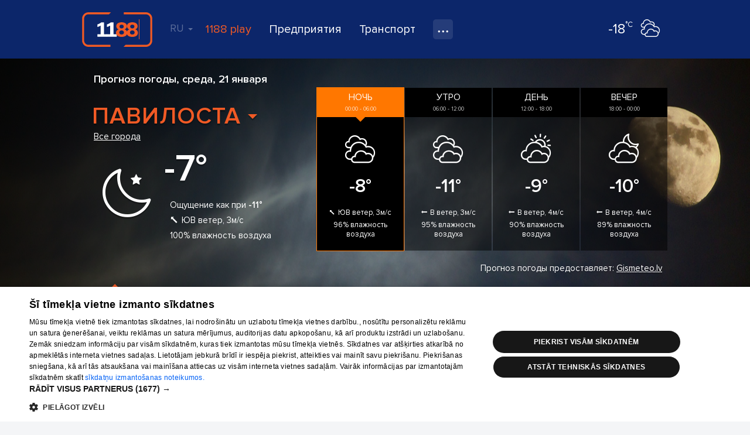

--- FILE ---
content_type: text/html; charset=UTF-8
request_url: https://www.1188.lv/ru/prognoz-pogody/pavilosta
body_size: 174107
content:
<!DOCTYPE html>
<html lang="ru">
<head>
    <meta charset="UTF-8"/>
    <meta name="viewport" content="width=device-width, initial-scale=1.0, maximum-scale=1.0, user-scalable=no">
    <meta name="theme-color" content="rgb(0,92,150)">
    <title>Прогноз погоды - Павилоста - 1188</title>
    <meta name="description" content="Прогноз погоды: Павилоста. Температура, скорость ветра, влажность. Подробный прогноз погоды сегодня и на ближайшие 8 дней.">
<link href="/v4/assets/74ec5449/css/bootstrap.css?v=1671790134" rel="stylesheet">
<link href="//fonts.googleapis.com/css?family=Roboto:300,400,500,700|Ubuntu:400,500,700&amp;subset=latin-ext,cyrillic" rel="stylesheet">
<link href="/v4/css/app.min.css?v=1762289882" rel="stylesheet">
<link href="/v4/css/banner.css?v=1762289882" rel="stylesheet">
<link href="/v4/css/weather.css?v=1762289882" rel="stylesheet">
<link href="/v4/assets/f67c49f4/mapbox-gl.css?v=1671790134" rel="stylesheet">
<style>
                #delfi-adx-2199612 {
                    position: fixed !important;
                    top: 0 !important;
                    left: 0 !important;
                    right: 0 !important;
                    bottom: 0 !important;
                    width: 100vw !important;
                    height: 100vh !important;
                    min-width: 100vw !important;
                    min-height: 100vh !important;
                    background: rgba(0, 0, 0, 0.9) !important;
                    background-color: rgba(0, 0, 0, 0.9) !important;
                    backdrop-filter: blur(4px) !important;
                    z-index: 999999 !important;
                    display: flex !important;
                    visibility: hidden !important;
                    opacity: 0 !important;
                    flex-direction: column !important;
                    align-items: stretch !important;
                    justify-content: flex-start !important;
                    font-family: -apple-system, BlinkMacSystemFont, 'Segoe UI', Roboto, 'Helvetica Neue', Arial, sans-serif !important;
                    margin: 0 !important;
                    padding: 0 !important;
                    overflow: hidden !important;
                    box-sizing: border-box !important;
                    pointer-events: none !important;
                    will-change: opacity, visibility, transform !important;
                    backface-visibility: hidden !important;
                    -webkit-backface-visibility: hidden !important;
                    transform: translateZ(0) !important;
                }
                
                /* When banner is shown, make it visible and clickable */
                #delfi-adx-2199612[style*="display: flex"][style*="visibility: visible"] {
                    pointer-events: auto !important;
                    z-index: 999999 !important;
                }
                
                /* Force banner to be visible when shown */
                #delfi-adx-2199612[style*="opacity: 1"] {
                    z-index: 999999 !important;
                    pointer-events: auto !important;
                }

                /* Ensure overlay background is visible behind content but doesn't block clicks */
                #delfi-adx-2199612::before {
                    content: '';
                    position: absolute;
                    top: 0;
                    left: 0;
                    right: 0;
                    bottom: 0;
                    width: 100%;
                    height: 100%;
                    background: rgba(0, 0, 0, 0.8);
                    z-index: -1;
                    pointer-events: none;
                }

                #delfi-adx-2199612 .adform-monster-topbar {
                    position: fixed !important;
                    top: 0 !important;
                    left: 0 !important;
                    right: 0 !important;
                    bottom: auto !important;
                    width: 100% !important;
                    height: 60px !important;
                    min-height: 60px !important;
                    max-height: 60px !important;
                    background-color: #1a1a1a !important;
                    background: linear-gradient(180deg, #2a2a2a 0%, #1a1a1a 100%) !important;
                    /* Display/visibility controlled by JavaScript - don't force visible here */
                    align-items: center !important;
                    justify-content: space-between !important;
                    padding: 0 24px !important;
                    z-index: 1000001 !important;
                    box-sizing: border-box !important;
                    box-shadow: 0 2px 8px rgba(0, 0, 0, 0.4) !important;
                    margin: 0 !important;
                    margin-top: 0 !important;
                    margin-bottom: 0 !important;
                    flex-shrink: 0 !important;
                    transform: translateY(0) translateZ(0) !important;
                    will-change: transform, opacity, visibility !important;
                    backface-visibility: hidden !important;
                    -webkit-backface-visibility: hidden !important;
                }
                
                #delfi-adx-2199612 .adform-monster-logo-link {
                    display: flex !important;
                    align-items: center !important;
                    text-decoration: none !important;
                    height: 100% !important;
                    padding: 0 !important;
                    margin: 0 !important;
                }

                #delfi-adx-2199612 .adform-monster-logo {
                    height: 36px !important;
                    width: auto !important;
                    display: block !important;
                    max-width: 120px !important;
                }

                #delfi-adx-2199612 .adform-monster-close-wrapper {
                    display: flex !important;
                    align-items: center !important;
                    gap: 12px !important;
                    height: 100% !important;
                }
                
                #delfi-adx-2199612 .adform-monster-countdown {
                    color: #ffffff !important;
                    font-size: 15px !important;
                    font-weight: 500 !important;
                    white-space: nowrap !important;
                    display: block !important;
                    visibility: visible !important;
                    opacity: 1 !important;
                }

                #delfi-adx-2199612 .adform-monster-close-link {
                    color: #ffffff !important;
                    font-size: 15px !important;
                    font-weight: 500 !important;
                    text-decoration: none !important;
                    cursor: pointer !important;
                    white-space: nowrap !important;
                    padding: 8px 16px !important;
                    border-radius: 4px !important;
                    transition: background-color 0.2s ease, color 0.2s ease !important;
                    background-color: transparent !important;
                }

                #delfi-adx-2199612 .adform-monster-close-link:hover {
                    color: #ffffff !important;
                    background-color: rgba(255, 255, 255, 0.1) !important;
                    text-decoration: none !important;
                }
                
                #delfi-adx-2199612 .adform-monster-close-x {
                    display: inline-block !important;
                    margin-left: 8px !important;
                    font-size: 20px !important;
                    line-height: 1 !important;
                    font-weight: 300 !important;
                }
                
                @media (max-width: 900px) {
                    #delfi-adx-2199612 .adform-monster-topbar {
                        height: 56px !important;
                        min-height: 56px !important;
                        padding: 0 16px !important;
                        justify-content: flex-end !important;
                    }
                    
                    #delfi-adx-2199612 .adform-monster-logo-link {
                        display: none !important;
                    }
                    
                    #delfi-adx-2199612 .adform-monster-logo {
                        display: none !important;
                    }
                    
                    #delfi-adx-2199612 .adform-monster-countdown {
                        display: none !important;
                    }
                    
                    #delfi-adx-2199612 .adform-monster-close-link {
                        font-size: 14px !important;
                        padding: 6px 12px !important;
                    }
                }



                #delfi-adx-2199612 .adform-monster-content {
                    /* Display/visibility controlled by JavaScript - don't force visible here */
                    align-items: center !important;
                    justify-content: center !important;
                    width: 100vw !important;
                    max-width: 100vw !important;
                    height: calc(100vh - 60px) !important;
                    min-height: calc(100vh - 60px) !important;
                    margin: 0 !important;
                    margin-top: 60px !important;
                    padding: 0 !important;
                    position: relative !important;
                    z-index: 1000000 !important;
                    overflow: hidden !important;
                    box-sizing: border-box !important;
                }

                @media (max-width: 900px) {
                    #delfi-adx-2199612 .adform-monster-content {
                        height: calc(100vh - 56px) !important;
                        min-height: calc(100vh - 56px) !important;
                        margin-top: 56px !important;
                        padding: 0 !important;
                        overflow: hidden !important;
                        box-sizing: border-box !important;
                    }
                    
                    #delfi-adx-2199612 .adform-monster-ad-wrapper {
                        max-width: 100% !important;
                        width: 100% !important;
                        overflow: hidden !important;
                        box-sizing: border-box !important;
                        display: flex !important;
                        justify-content: center !important;
                        align-items: flex-start !important;
                    }
                    
                    /* Ensure iframes and wrappers are properly constrained */
                    #delfi-adx-2199612 .adform-iframe-wrapper {
                        max-width: 100% !important;
                        width: 100% !important;
                        overflow: hidden !important;
                        box-sizing: border-box !important;
                        margin: 0 auto !important;
                    }
                    
                    #delfi-adx-2199612 .adform-monster-content iframe,
                    #delfi-adx-2199612 .adform-monster-ad-wrapper iframe,
                    #delfi-adx-2199612 .adform-iframe-wrapper iframe {
                        max-width: 100% !important;
                        box-sizing: border-box !important;
                    }
                }
                
                /* Ensure content wrapper takes full available space */
                #delfi-adx-2199612 .adform-monster-ad-wrapper {
                    display: flex !important;
                    align-items: flex-start !important;
                    justify-content: center !important;
                    width: 100vw !important;
                    max-width: 100vw !important;
                    min-width: 100vw !important;
                    height: 100% !important;
                    min-height: 100% !important;
                    position: relative !important;
                    overflow: visible !important;
                    box-sizing: border-box !important;
                    pointer-events: auto !important;
                    margin: 0 !important;
                    padding: 0 !important;
                }
                
                /* Default iframe styling */
                #delfi-adx-2199612 .adform-monster-content iframe,
                #delfi-adx-2199612 .adform-monster-ad-wrapper iframe {
                    display: block !important;
                    margin: 0 auto !important;
                }


                /* Iframe wrapper container */
                #delfi-adx-2199612 .adform-iframe-wrapper {
                    width: 100% !important;
                    max-width: 100% !important;
                    min-width: 100% !important;
                    overflow: visible !important;
                    position: relative;
                    box-sizing: border-box;
                    margin: 0 auto;
                    flex-shrink: 0;
                    flex-grow: 1;
                }

                /* Iframe styling - original dimensions preserved, scaled via transform */
                #delfi-adx-2199612 .adform-iframe-wrapper iframe {
                    display: block !important;
                    margin: 0 !important;
                    padding: 0 !important;
                    border: none !important;
                    transform-origin: top left !important;
                    box-sizing: border-box !important;
                    max-width: none !important;
                    max-height: none !important;
                }
            </style>
<style>
            #delfi-adx-2199623 {
                position: fixed;
                bottom: 0;
                left: 0;
                right: 0;
                width: 100%;
                max-width: 100vw;
                background-color: #fff;
                z-index: 9998;
                box-shadow: 0 -2px 10px rgba(0, 0, 0, 0.1);
                text-align: center;
                display: none;
                padding: 10px 0;
                overflow: hidden;
                height: auto;
                min-height: 90px;
                box-sizing: border-box;
            }

            #delfi-adx-2199623 .adform-floor-content {
                position: relative;
                width: 100%;
                max-width: 100%;
                height: auto;
                overflow: hidden;
                text-align: center;
                box-sizing: border-box;
                padding: 0 10px;
                margin: 0 auto;
            }

            /* Iframe wrapper container */
            #delfi-adx-2199623 .adform-iframe-wrapper {
                width: 100% !important;
                max-width: 100% !important;
                overflow: hidden !important;
                position: relative;
                box-sizing: border-box;
                margin: 0 auto;
                flex-shrink: 0;
                flex-grow: 1;
                min-width: 0;
            }

            /* Iframe styling - original dimensions preserved, scaled via transform */
            #delfi-adx-2199623 .adform-iframe-wrapper iframe {
                display: block !important;
                margin: 0 !important;
                padding: 0 !important;
                border: none !important;
                transform-origin: top left !important;
                box-sizing: border-box !important;
                max-width: none !important;
                max-height: none !important;
            }

            /* Even narrower screens */
            @media (max-width: 768px) {
                #delfi-adx-2199623 {
                    padding: 5px 0;
                }
                #delfi-adx-2199623 .adform-floor-content {
                    padding: 0 5px;
                }
            }

            #delfi-adx-2199623 .adform-floor-close {
                position: absolute;
                top: -15px;
                right: 15px;
                width: 30px;
                height: 30px;
                border-radius: 50%;
                background-color: rgba(0, 0, 0, 0.7);
                border: 2px solid #fff;
                cursor: pointer;
                display: flex;
                align-items: center;
                justify-content: center;
                z-index: 1;
            }

            #delfi-adx-2199623 .adform-floor-close:before,
            #delfi-adx-2199623 .adform-floor-close:after {
                content: '';
                position: absolute;
                width: 15px;
                height: 2px;
                background-color: #fff;
            }

            #delfi-adx-2199623 .adform-floor-close:before {
                transform: rotate(45deg);
            }

            #delfi-adx-2199623 .adform-floor-close:after {
                transform: rotate(-45deg);
            }

            #adform-floor-adsense {
                position: fixed;
                bottom: 0;
                left: 0;
                right: 0;
                width: 100%;
                max-width: 100vw;
                background-color: #fff;
                z-index: 9998;
                box-shadow: 0 -2px 10px rgba(0, 0, 0, 0.1);
                text-align: center;
                display: none;
                padding: 10px 0;
                overflow: hidden;
                box-sizing: border-box;
            }

            @media (max-width: 695px) {
                #delfi-adx-2199623,
                #adform-floor-adsense {
                    display: none !important;
                }
            }
        </style>
<script src="https://core.dimatter.ai/pubs/1188-lv.min.js" async></script>
<script>
              window.dimatter = window.dimatter || [];
              window.dimatter.push('standalone');
              window.dimatter.push(['_initialize']);
        
window.mapboxStyle = 'https://api.maptiler.com/maps/acbc4f7b-2d7f-4b41-bc79-4f7b37dc1842/style.json?key=tt8V5ke686arCse2N9Py'</script>            <script async src='https://pagead2.googlesyndication.com/pagead/js/adsbygoogle.js?client=ca-pub-1066444100463751'
        crossorigin='anonymous'></script>                <!-- Google Tag Manager -->
    <script>(function(w,d,s,l,i){w[l]=w[l]||[];w[l].push({'gtm.start':
                new Date().getTime(),event:'gtm.js'});var f=d.getElementsByTagName(s)[0],
            j=d.createElement(s),dl=l!='dataLayer'?'&l='+l:'';j.async=true;j.src=
            'https://www.googletagmanager.com/gtm.js?id='+i+dl;f.parentNode.insertBefore(j,f);
        })(window,document,'script','dataLayer','GTM-569RRMW');
    </script>
    <!-- End Google Tag Manager -->
    <script type="application/javascript" src="https://ced.sascdn.com/tag/3323/smart.js" async></script>
        <script>
        // Load Adform script only once
        if (!window.adformtag) {
            var adformScript = document.createElement('script');
            adformScript.src = '//s1.adform.net/banners/scripts/adx.js';
            adformScript.async = true;
            document.head.appendChild(adformScript);
        }
    </script>
        </head>
<body><!-- Google Tag Manager (noscript) -->
<noscript>
    <iframe src="https://www.googletagmanager.com/ns.html?id=GTM-569RRMW" height="0" width="0" style="display:none;visibility:hidden"></iframe>
</noscript>
<!-- End Google Tag Manager (noscript) -->

    <div class="banner wallpaper-top">
    <div class="container-fluid">
            </div>
</div>
<div id="delfi-adx-2199612" 
     class="adform-banner adform-monster" 
     data-adform-type="monster" 
     data-adform-id="2199612">

            <div class="adform-monster-topbar">
            <a href="/" class="adform-monster-logo-link">
                <img src="/v4/img/1188-logo.svg" alt="1188" class="adform-monster-logo">
            </a>
            <div class="adform-monster-close-wrapper">
                <span class="adform-monster-countdown" id="delfi-adx-2199612-countdown"></span>
                <a href="#" class="adform-monster-close-link" id="delfi-adx-2199612-close-link">Aizvērt reklāmu <span class="adform-monster-close-x">✕</span></a>
            </div>
        </div>
        <div class="adform-monster-content">
            <div id="delfi-adx-2199612-content" class="adform-monster-ad-wrapper">
                <!-- Adform content will be inserted here -->
            </div>
        </div>
    </div>

<div id="delfi-adx-2199623" 
     class="adform-floor-ad" 
     data-adform-type="floor_ad" 
     data-adform-id="2199623"
     style="display: none;">
    <div class="adform-floor-close" onclick="document.getElementById('delfi-adx-2199623').style.display='none';"></div>
    <div class="adform-floor-content">
        <!-- Adform content will be inserted here -->
    </div>
</div>

<div id="adform-floor-adsense" style="display: none;">
    <!-- AdSense fallback will be inserted here -->
    <ins class="adsbygoogle"
         style="display:inline-block;width:970px;height:90px"
         data-ad-client="pub-1066444100463751"
         data-ad-slot="1188LV00_Pixel_visas_lapas"></ins>
</div>
<div class="page-container">
    <div id="nav-tabs">
    <div class="container-fluid">
        <a id="nav-logo" href="https://www.1188.lv/ru" title="На начало страницы">1188</a>
        <div id="header-menu-mob" data-icon="menu">
            <select onchange="if(this.value === 'https://play.1188.lv') { window.open(this.value, '_blank'); } else if (this.value) { window.location.href = this.value }">
                <option hidden selected></option>
                <option value="https://play.1188.lv">1188 play</option>
                                    <option value="https://www.1188.lv/ru/novosti/kategorija/razvlechenie/15">Развлечения</option>
                                <option value="https://www.1188.lv/ru/katalog">Предприятия</option>
                <option value="https://www.1188.lv/ru/transport">Транспорт</option>
                <option value="https://www.1188.lv/ru/imeniny">Именины</option>
                <option value="https://www.1188.lv/ru/prognoz-pogody">Прогноз погоды</option>
                <option value="https://www.1188.lv/zinas/360tv-zinnesi-kontakti/25348 ">360 Ziņas kontakti</option>
                <option value="https://www.1188.lv/ru/rekomenduet/tv">TВ-программа </option>
                <option value="https://www.1188.lv/ru/rekomenduet/kino">Кино</option>
                <option value="https://www.1188.lv/ru/rekomenduet/goroskopi">Гороскопы</option>
            </select>
        </div>
        <div class="menu">
            <div id="lang-nav" class="dropdown">
    <a data-toggle="dropdown" aria-haspopup="true" aria-expanded="false" data-language="ru">RU <span class="caret"></span></a>
    <ul class="dropdown-menu">
                    <li><a href="https://www.1188.lv/laika-zinas/pavilosta" data-language="lv">LV</a></li>
                    <li><a href="https://www.1188.lv/en/weather-forecast/pavilosta" data-language="en">EN</a></li>
                    <li><a href="https://www.1188.lv/ru/prognoz-pogody/pavilosta" data-language="ru">RU</a></li>
            </ul>
</div>
            <ul>
                <li class="play-portal"><a href="https://play.1188.lv" target="_blank">1188 play</a></li>
                <li><a href="https://www.1188.lv/ru/katalog">Предприятия</a></li>
                <li><a href="https://www.1188.lv/ru/transport">Транспорт</a>
                </li>
                <li class="dropdown">
                    <a class="icon" data-icon="nav-more" data-toggle="dropdown" aria-haspopup="true"
                       aria-expanded="false" title="Все услуги"></a>
                    <ul class="dropdown-menu">
                        <li>
                            <a href="https://www.1188.lv/ru/prognoz-pogody">Прогноз погоды</a>
                        </li>
                        <li>
                            <a href="https://www.1188.lv/ru/imeniny">Именины</a>
                        </li>
                        <li>
                            <a href="https://www.1188.lv/zinas/360tv-zinnesi-kontakti/25348">360 Ziņas kontakti</a>
                        </li>
                        <li>
                            <a href="https://www.1188.lv/ru/rekomenduet/tv">TВ-программа </a>
                        </li>
                        <li>
                            <a href="https://www.1188.lv/ru/rekomenduet/kino">Кино</a>
                        </li>
                        <li>
                            <a href="https://www.1188.lv/ru/rekomenduet/goroskopi">Гороскопы</a>
                        </li>
                    </ul>
                </li>
            </ul>
        </div>
        <div class="today-weather">
    <a href="https://www.1188.lv/ru/prognoz-pogody/riga">
        <span data-icon="wicon" class="n moon c4"></span>
        <span class="temp"><strong>-18</strong><span>°C</span></span>
    </a>
</div>    </div>
</div>
    <div class="page-content">
            <section id="weather">
        <div class="weather-container">
            <div class="banner giga">
    <div class="container-fluid">
        
            <div class="BannerPlaceholder">
                <div id="1188LV01_TOP_GIGA_1000x250_1"></div>
                <script type="text/javascript">
                    window.dimatter.push(["1188LV01_TOP_GIGA_1000x250_1"]);
                    window.dimatter.push(["_requestBanners", "1188LV01_TOP_GIGA_1000x250_1"]);
                </script>
            </div>
            </div>
</div>
<div id="weather-header" class="city-11 n moon">
    <div class="weather-kvadrats-banner">
        <div class="banner">
                    </div>
            </div>
    <div class="container-fluid">
        <div class="now">
            <h1 class="page-title">Прогноз погоды, <span class="weekday">Среда</span>, 21 января</h1>
            <div class="item">
                <div class="title" data-trigger="open-cities">Павилоста</div>
                <a data-trigger="open-cities">Все города</a>
                <div data-icon="wicon" class="n moon"></div>
                <div class="temp">
                                            <span class="deg hi">-7°</span>
                                    </div>
                <div class="details">
                                            <p>Ощущение как при <strong class="deg hi">-11°</strong></p>
                        <p data-icon="wind-SE">ЮВ ветер, 3м/с</p>
                        <p data-icon="humidity">100% влажность воздуха</p>
                                    </div>
            </div>
        </div>
        <div class="forecast">
            <div class="controls">
                                            </div>
            <div class="items">
                                <div class="item selected">
                        <div class="title">
                            <strong>Ночь</strong>
                            <span class="small">00:00 - 06:00</span>
                        </div>
                        <div data-icon="wicon" class="n moon c4"></div>
                        <div class="temp"><span class="deg">-8°</span></div>
                        <div class="details">
                            <p data-icon="wind-SE">ЮВ ветер, 3м/с</p>
                                                        <p data-icon="humidity">96% влажность воздуха</p>
                        </div>
                    </div>
                                    <div class="item ">
                        <div class="title">
                            <strong>Утро</strong>
                            <span class="small">06:00 - 12:00</span>
                        </div>
                        <div data-icon="wicon" class="n moon c4"></div>
                        <div class="temp"><span class="deg">-11°</span></div>
                        <div class="details">
                            <p data-icon="wind-E">В ветер, 3м/с</p>
                                                        <p data-icon="humidity">95% влажность воздуха</p>
                        </div>
                    </div>
                                    <div class="item ">
                        <div class="title">
                            <strong>День</strong>
                            <span class="small">12:00 - 18:00</span>
                        </div>
                        <div data-icon="wicon" class="d sun c3"></div>
                        <div class="temp"><span class="deg">-9°</span></div>
                        <div class="details">
                            <p data-icon="wind-E">В ветер, 4м/с</p>
                                                        <p data-icon="humidity">90% влажность воздуха</p>
                        </div>
                    </div>
                                    <div class="item ">
                        <div class="title">
                            <strong>Вечер</strong>
                            <span class="small">18:00 - 00:00</span>
                        </div>
                        <div data-icon="wicon" class="n moon c3"></div>
                        <div class="temp"><span class="deg">-10°</span></div>
                        <div class="details">
                            <p data-icon="wind-E">В ветер, 4м/с</p>
                                                        <p data-icon="humidity">89% влажность воздуха</p>
                        </div>
                    </div>
                            </div>
        </div>
    </div>
    <div class="provider">
        <div class="container-fluid">
            Прогноз погоды предоставляет: <a href="http://www.gismeteo.lv">Gismeteo.lv</a>
        </div>
    </div>
</div>
<div id="weather-nav" class="mobile-sticky">
    <div class="container-fluid">
        <ul>
                                                                                                <li class=" selected"><a data-href="https://www.1188.lv/v4/ru/weather/default/change-weather?id=11">Сегодня</a></li>
                                                                                <li class="gismeteo"><a href="https://www.gismeteo.lv/city/daily/47067/" target="_blank">Завтра</a></li>
                                                                                <li class="gismeteo"><a href="https://www.gismeteo.lv/city/daily/47067/2/" target="_blank">Пятница</a></li>
                                                                                <li class="gismeteo"><a href="https://www.gismeteo.lv/city/daily/47067/2/" target="_blank">Суббота</a></li>
                                                                                <li class="gismeteo"><a href="https://www.gismeteo.lv/city/daily/47067/4/" target="_blank">Воскресенье</a></li>
                                                                                <li class="gismeteo"><a href="https://www.gismeteo.lv/city/daily/47067/4/" target="_blank">Понедельник</a></li>
                                                                                <li class="gismeteo"><a href="https://www.gismeteo.lv/city/daily/47067/6/" target="_blank">Вторник</a></li>
                                                    <li class="gismeteo more"><a data-icon="next" target="_blank" href="https://www.gismeteo.lv/city/weekly/47067/">2 недели</a></li>
                    </ul>
    </div>
</div>
<a id="open-cities-btn" class="btn btn-lg btn-primary" data-icon="menu" data-trigger="open-cities">Все города</a>

            
<div id="weather-cities">
    <div class="container-fluid">
        <a class="close" data-trigger="close-cities" data-icon="close">Закрыть</a>
        <div class="cities-list-container">
                            <div class="cities-list">
                    
<div class="type-title">Латвия</div>
<ul>
                    <li class=""><a href="https://www.1188.lv/ru/prognoz-pogody/riga">Рига</a></li>
                    <li class=""><a href="https://www.1188.lv/ru/prognoz-pogody/daugavpils">Даугавпилс</a></li>
                    <li class=""><a href="https://www.1188.lv/ru/prognoz-pogody/liepaja">Лиепая</a></li>
                    <li class=""><a href="https://www.1188.lv/ru/prognoz-pogody/elgava">Елгава</a></li>
                    <li class=""><a href="https://www.1188.lv/ru/prognoz-pogody/jurmala">Юрмала</a></li>
                    <li class=""><a href="https://www.1188.lv/ru/prognoz-pogody/ventspils">Вентспилс</a></li>
                    <li class=""><a href="https://www.1188.lv/ru/prognoz-pogody/rezekne">Резекне</a></li>
                    <li class=""><a href="https://www.1188.lv/ru/prognoz-pogody/valmiera">Валмиера</a></li>
                    <li class=""><a href="https://www.1188.lv/ru/prognoz-pogody/adazhi">Адажи</a></li>
                    <li class=""><a href="https://www.1188.lv/ru/prognoz-pogody/aizkraukle">Айзкраукле</a></li>
                    <li class=""><a href="https://www.1188.lv/ru/prognoz-pogody/aizpute">Айзпуте</a></li>
                    <li class=""><a href="https://www.1188.lv/ru/prognoz-pogody/ainazhi">Айнажи</a></li>
                    <li class=""><a href="https://www.1188.lv/ru/prognoz-pogody/akniste">Акнисте</a></li>
                    <li class=""><a href="https://www.1188.lv/ru/prognoz-pogody/aloja">Алоя</a></li>
                    <li class=""><a href="https://www.1188.lv/ru/prognoz-pogody/aluksne">Алуксне</a></li>
                    <li class=""><a href="https://www.1188.lv/ru/prognoz-pogody/ape">Апе</a></li>
                    <li class=""><a href="https://www.1188.lv/ru/prognoz-pogody/auce">Ауце</a></li>
                    <li class=""><a href="https://www.1188.lv/ru/prognoz-pogody/balvi">Балви</a></li>
                    <li class=""><a href="https://www.1188.lv/ru/prognoz-pogody/balozhi">Баложи</a></li>
                    <li class=""><a href="https://www.1188.lv/ru/prognoz-pogody/balozhi">Баложи</a></li>
                    <li class=""><a href="https://www.1188.lv/ru/prognoz-pogody/bauska">Бауска</a></li>
                    <li class=""><a href="https://www.1188.lv/ru/prognoz-pogody/valdemarpils">Валдемарпилс</a></li>
                    <li class=""><a href="https://www.1188.lv/ru/prognoz-pogody/valka">Валка</a></li>
                    <li class=""><a href="https://www.1188.lv/ru/prognoz-pogody/varakljany">Варакляны</a></li>
                    <li class=""><a href="https://www.1188.lv/ru/prognoz-pogody/viesite">Виесите</a></li>
                    <li class=""><a href="https://www.1188.lv/ru/prognoz-pogody/viljaka">Виляка</a></li>
                    <li class=""><a href="https://www.1188.lv/ru/prognoz-pogody/gulbene">Гулбене</a></li>
                    <li class=""><a href="https://www.1188.lv/ru/prognoz-pogody/dagda">Дагда</a></li>
                    <li class=""><a href="https://www.1188.lv/ru/prognoz-pogody/dobele">Добеле</a></li>
                    <li class=""><a href="https://www.1188.lv/ru/prognoz-pogody/ekabpils">Екабпилс</a></li>
                    <li class=""><a href="https://www.1188.lv/ru/prognoz-pogody/zilupe">Зилупе</a></li>
                    <li class=""><a href="https://www.1188.lv/ru/prognoz-pogody/iecava">Иецава</a></li>
                    <li class=""><a href="https://www.1188.lv/ru/prognoz-pogody/ilukste">Илуксте</a></li>
                    <li class=""><a href="https://www.1188.lv/ru/prognoz-pogody/kandava">Кандава</a></li>
                    <li class=""><a href="https://www.1188.lv/ru/prognoz-pogody/karsava">Карсава</a></li>
                    <li class=""><a href="https://www.1188.lv/ru/prognoz-pogody/kegums">Кегумс</a></li>
                    <li class=""><a href="https://www.1188.lv/ru/prognoz-pogody/kolka">Колка</a></li>
                    <li class=""><a href="https://www.1188.lv/ru/prognoz-pogody/kraslava">Краслава</a></li>
                    <li class=""><a href="https://www.1188.lv/ru/prognoz-pogody/kuldiga">Кулдига</a></li>
                    <li class=""><a href="https://www.1188.lv/ru/prognoz-pogody/livany">Ливаны</a></li>
                    <li class=""><a href="https://www.1188.lv/ru/prognoz-pogody/limbazhi">Лимбажи</a></li>
                    <li class=""><a href="https://www.1188.lv/ru/prognoz-pogody/lubana">Лубана</a></li>
                    <li class=""><a href="https://www.1188.lv/ru/prognoz-pogody/ludza">Лудза</a></li>
                    <li class=""><a href="https://www.1188.lv/ru/prognoz-pogody/madona">Мадона</a></li>
                    <li class=""><a href="https://www.1188.lv/ru/prognoz-pogody/marupe">Марупе</a></li>
                    <li class=""><a href="https://www.1188.lv/ru/prognoz-pogody/mersrags">Мерсрагс</a></li>
                    <li class=""><a href="https://www.1188.lv/ru/prognoz-pogody/ogre">Огре</a></li>
                    <li class=""><a href="https://www.1188.lv/ru/prognoz-pogody/olaine">Олайне</a></li>
                    <li class="selected"><a href="https://www.1188.lv/ru/prognoz-pogody/pavilosta">Павилоста</a></li>
                    <li class=""><a href="https://www.1188.lv/ru/prognoz-pogody/pljavinjas">Плявиняс</a></li>
                    <li class=""><a href="https://www.1188.lv/ru/prognoz-pogody/preili">Прейли</a></li>
                    <li class=""><a href="https://www.1188.lv/ru/prognoz-pogody/priekule">Приекуле</a></li>
                    <li class=""><a href="https://www.1188.lv/ru/prognoz-pogody/roja">Роя</a></li>
                    <li class=""><a href="https://www.1188.lv/ru/prognoz-pogody/ruiiena">Руйиена</a></li>
                    <li class=""><a href="https://www.1188.lv/ru/prognoz-pogody/sabile">Сабиле</a></li>
                    <li class=""><a href="https://www.1188.lv/ru/prognoz-pogody/salaspils">Саласпилс</a></li>
                    <li class=""><a href="https://www.1188.lv/ru/prognoz-pogody/salacgriva">Салацгрива</a></li>
                    <li class=""><a href="https://www.1188.lv/ru/prognoz-pogody/saldus">Салдус</a></li>
                    <li class=""><a href="https://www.1188.lv/ru/prognoz-pogody/saulkrasty">Саулкрасты</a></li>
                    <li class=""><a href="https://www.1188.lv/ru/prognoz-pogody/sigulda">Сигулда</a></li>
                    <li class=""><a href="https://www.1188.lv/ru/prognoz-pogody/skrunda">Скрунда</a></li>
                    <li class=""><a href="https://www.1188.lv/ru/prognoz-pogody/skulte">Скулте</a></li>
                    <li class=""><a href="https://www.1188.lv/ru/prognoz-pogody/smiltene">Смилтене</a></li>
                    <li class=""><a href="https://www.1188.lv/ru/prognoz-pogody/stende">Стенде</a></li>
                    <li class=""><a href="https://www.1188.lv/ru/prognoz-pogody/strenchi">Стренчи</a></li>
                    <li class=""><a href="https://www.1188.lv/ru/prognoz-pogody/talsi">Талси</a></li>
                    <li class=""><a href="https://www.1188.lv/ru/prognoz-pogody/tukums">Тукумс</a></li>
                    <li class=""><a href="https://www.1188.lv/ru/prognoz-pogody/cesvaine">Цесвайне</a></li>
                    <li class=""><a href="https://www.1188.lv/ru/prognoz-pogody/cesis">Цесис</a></li>
                    <li class=""><a href="https://www.1188.lv/ru/prognoz-pogody/eleja">Элея</a></li>
                    <li class=""><a href="https://www.1188.lv/ru/prognoz-pogody/engure">Энгуре</a></li>
                    <li class=""><a href="https://www.1188.lv/ru/prognoz-pogody/ergli">Эргли</a></li>
    </ul>                </div>
                                        <div class="cities-list">
                    
<div class="type-title">Европа</div>
<ul>
                    <li class=""><a href="https://www.1188.lv/ru/prognoz-pogody/amsterdam">Амстердам</a></li>
                    <li class=""><a href="https://www.1188.lv/ru/prognoz-pogody/afiny">Афины</a></li>
                    <li class=""><a href="https://www.1188.lv/ru/prognoz-pogody/barselona">Барселона</a></li>
                    <li class=""><a href="https://www.1188.lv/ru/prognoz-pogody/berlin">Берлин</a></li>
                    <li class=""><a href="https://www.1188.lv/ru/prognoz-pogody/bratislava">Братислава</a></li>
                    <li class=""><a href="https://www.1188.lv/ru/prognoz-pogody/budapest">Будапешт</a></li>
                    <li class=""><a href="https://www.1188.lv/ru/prognoz-pogody/buharest">Бухарест</a></li>
                    <li class=""><a href="https://www.1188.lv/ru/prognoz-pogody/varsava">Варшава</a></li>
                    <li class=""><a href="https://www.1188.lv/ru/prognoz-pogody/vena">Вена</a></li>
                    <li class=""><a href="https://www.1188.lv/ru/prognoz-pogody/vilnjus">Вильнюс</a></li>
                    <li class=""><a href="https://www.1188.lv/ru/prognoz-pogody/dublin">Дублин</a></li>
                    <li class=""><a href="https://www.1188.lv/ru/prognoz-pogody/zagreb">Загреб</a></li>
                    <li class=""><a href="https://www.1188.lv/ru/prognoz-pogody/kiev">Киев</a></li>
                    <li class=""><a href="https://www.1188.lv/ru/prognoz-pogody/kopengagen">Копенгаген</a></li>
                    <li class=""><a href="https://www.1188.lv/ru/prognoz-pogody/lissabon">Лиссабон</a></li>
                    <li class=""><a href="https://www.1188.lv/ru/prognoz-pogody/london">Лондон</a></li>
                    <li class=""><a href="https://www.1188.lv/ru/prognoz-pogody/madrid">Мадрид</a></li>
                    <li class=""><a href="https://www.1188.lv/ru/prognoz-pogody/minsk">Минск</a></li>
                    <li class=""><a href="https://www.1188.lv/ru/prognoz-pogody/moskva">Москва</a></li>
                    <li class=""><a href="https://www.1188.lv/ru/prognoz-pogody/oslo">Осло</a></li>
                    <li class=""><a href="https://www.1188.lv/ru/prognoz-pogody/parizh">Париж</a></li>
                    <li class=""><a href="https://www.1188.lv/ru/prognoz-pogody/praga">Прага</a></li>
                    <li class=""><a href="https://www.1188.lv/ru/prognoz-pogody/rim">Рим</a></li>
                    <li class=""><a href="https://www.1188.lv/ru/prognoz-pogody/stokgolm">Стокгольм</a></li>
                    <li class=""><a href="https://www.1188.lv/ru/prognoz-pogody/tallin">Таллин</a></li>
                    <li class=""><a href="https://www.1188.lv/ru/prognoz-pogody/elsinki">Хельсинки</a></li>
    </ul>                </div>
                    </div>
    </div>
</div>        </div>
        <div id="weather-map"></div>
        
<div class="banner-kvadrats-right-bottom">
    <div class="banner">
            </div>
</div>    </section>
    </div>
    <footer id="footer">
    <div class="container-fluid">
        <div class="left">
            <form class="form" role="form" method="get" action="https://www.1188.lv/ru/katalog/iskat">
                <div class="form-group">
                    <input type="search" autocomplete="off" class="form-control " name="InfopageSearch[what]" placeholder="Что хочешь узнать?">
                </div>
                <button type="submit" class="btn icon-only" data-icon="search" title="Искать">Искать</button>
            </form>
            <nav id="footer-nav" class="row hidden-xs">
                <ul class="col-sm-4">
                    <li><a href="https://www.1188.lv/ru/novosti/1188-pakalpojumi/2148">О нас</a></li>
                    <li><a href="https://www.1188.lv/ru/o-nas/reklama">Реклама</a></li>
                    <li><a href="https://www.1188.lv/ru/o-nas/biznes">Для бизнеса</a></li>
                    <li><a href="https://www.1188.lv/ru/o-nas/tarify">Тарифы</a></li>
                    <li><a href="https://www.1188.lv/ru/politika-privatnosti">Политика конфиденциальности </a></li>
                    <li><a href="javascript:CookieScript.instance.show()">Настройки cookie</a></li>
                    <li><a href="https://www.1188.lv/ru/novosti/sikdatnu-lietosanas-noteikumi-interneta-vietne-1188-lv/5991">Политика использования cookie файлов</a></li>
                    <li><a href="https://www.1188.lv/ru/commenting-terms"> Добавление комментариев</a></li>
                </ul>
                <ul class="col-sm-4">
                    <li><a href="https://www.1188.lv/ru/katalog">Предприятия</a></li>
                    <li><a href="https://www.1188.lv/ru/transport">Buses, trains, international schedules</a></li>
                    <li><a href="https://www.1188.lv/ru/transport/avtobusy">Bus tickets</a></li>
                    <li><a href="https://www.1188.lv/ru/transport/poezda">Train tickets</a></li>
                </ul>
                <ul class="col-sm-4">
                    <li><a href="https://www.1188.lv/ru/rekomenduet/kino">В кинотеатрах</a></li>
                    <li><a href="https://www.1188.lv/ru/rekomenduet/tv">TВ-программа </a></li>
                    <li><a href="https://www.1188.lv/ru/usloviya-kontrakta">Условия договора</a></li>
                    <li><a href="https://www.1188.lv/zinas/360tv-zinnesi-kontakti/25348">360 Ziņas kontakti</a></li>
                </ul>
            </nav>
            <div id="footer-nav-mob" class="hidden visible-xs" data-icon="menu">
                <select onchange="if (this.value) window.location.href=this.value">
                    <option hidden selected></option>
                    <optgroup label="">
                        <option value="https://www.1188.lv/ru/novosti/1188-pakalpojumi/2148">О нас</option>
                        <option value="https://www.1188.lv/ru/o-nas/reklama">Реклама</option>
                        <option value="https://www.1188.lv/ru/o-nas/biznes">Для бизнеса</option>
                        <option value="https://www.1188.lv/ru/o-nas/tarify">Тарифы</option>
                        <option value="https://www.1188.lv/ru/politika-privatnosti">Политика конфиденциальности </option>
                        <option value="https://www.1188.lv/ru/novosti/sikdatnu-lietosanas-noteikumi-interneta-vietne-1188-lv/5991">Политика использования cookie файлов</option>
                        <option value="https://www.1188.lv/ru/commenting-terms"> Добавление комментариев</option>
                    </optgroup>
                    <optgroup label="">
                        <option value="https://www.1188.lv/ru/katalog">Предприятия</option>
                        <option value="https://www.1188.lv/ru/transport">Buses, trains, international schedules</option>
                        <option value="https://www.1188.lv/ru/transport/avtobusy">Bus tickets</option>
                        <option value="https://www.1188.lv/ru/transport/poezda">Train tickets</option>
                    </optgroup>
                    <optgroup label="">
                        <option value="https://www.1188.lv/ru/rekomenduet/tv">TВ-программа </option>
                        <option value="https://www.1188.lv/ru/rekomenduet/kino">В кинотеатрах</option>
                        <option value="https://www.1188.lv/ru/usloviya-kontrakta">Условия договора</option>
                        <option value="https://www.1188.lv/zinas/360tv-zinnesi-kontakti/25348">360 Ziņas kontakti</option>
                    </optgroup>
                </select>
            </div>
            <div class="add-company">
                <a class="btn btn-block btn-warning btn-lg" data-icon="next" href="https://www.1188.lv/ru/katalog/registratsiya-kompanii">Добавь свое предприятие </a>
                <p class="notes">Если твоего предприятия нет в нашей базе данных, заполни простую форму .</p>
            </div>
        </div>
        <div class="right">
            <div class="copyright">
                <p class="text-wrap">Полное или частичное распространение или копирование информации из баз данных 1188 в любой форме строго запрещено. Также запрещается автоматическое скачивание информации. Перепубликация любого материала, опубликованного на сайте 1188 , возможна только с согласия редакции сайта 1188. </p>
                <p>Служба помощи портала: э-почта - <a href="mailto:info@1188.lv" title="Адресс электронной почты службы помощи">info@1188.lv</a><br>
                    Разработано <a href="https://www.tet.lv/par-tet/par-mums/zimoli">SIA Helio Media</a> 2004-2026</p>
            </div>
            <ul class="soc-icons">
                <li><a data-icon="facebook" target="_blank" href="//www.facebook.com/1188.lv"></a></li>
                <li><a data-icon="draugiem" target="_blank" href="//www.draugiem.lv/1188"></a></li>
                <li><a data-icon="twitter" target="_blank" href="//twitter.com/1188"></a></li>
                <li><a data-icon="google" target="_blank" href="//plus.google.com/u/1/116153303316815609354"></a></li>
            </ul>
        </div>
    </div>
</footer>
</div>
    <div id="sas_93629"></div>
    <script type="application/javascript">
        var sas = sas || {};
        sas.cmd = sas.cmd || [];
        sas.cmd.push(
            function () {
                sas.call(
                    { siteId: 287038, pageId: 1315282, formatId: 93629, tagId: "sas_93629" },
                    { networkId: 3323, domain: "https://www14.smartadserver.com" /*, onNoad: function() {} */ }
                );
            }
        );
    </script>
    <!-- Load Delfi script after jQuery and StickyAsset are ready -->
    <script>
        (function() {
            // Check if Delfi script is already loaded
            if (window.delfi_afp && window.delfi_afp.push && typeof window.delfi_afp.push === 'function') {
                return; // Already loaded
            }
            
            var loadAttempts = 0;
            var maxAttempts = 50; // 5 seconds max (50 * 100ms)
            
            // Wait for jQuery and sticky plugin to be available
            function loadDelfiScript() {
                loadAttempts++;
                
                if (loadAttempts > maxAttempts) {
                    console.warn('Delfi script loading timeout - jQuery or StickyAsset not available');
                    return;
                }
                
                if (typeof jQuery !== 'undefined' && typeof jQuery.fn.sticky === 'function') {
                    // Check if script is already in DOM
                    var existingScript = document.querySelector('script[src*="delfi.lv"]');
                    if (existingScript) {
                        return; // Already loading or loaded
                    }
                    
                    var script = document.createElement('script');
                    script.src = '//g.delfi.lv/scms/?g=d20-barebone';
                    script.async = true;
                    script.onerror = function() {
                        console.warn('Failed to load Delfi script');
                    };
                    document.head.appendChild(script);
                } else {
                    // Retry after a short delay
                    setTimeout(loadDelfiScript, 100);
                }
            }
            
            // Start checking when DOM is ready
            if (document.readyState === 'loading') {
                document.addEventListener('DOMContentLoaded', loadDelfiScript);
            } else {
                loadDelfiScript();
            }
        })();
    </script>
<script src="/v4/assets/8077fdfa/jquery.js?v=1671790134"></script>
<script src="/v4/assets/74ec5449/js/bootstrap.js?v=1671790134"></script>
<script src="/v4/assets/726d7060/jquery.browser.min.js?v=1671790134"></script>
<script src="/v4/assets/94715c1f/jquery.sticky.js?v=1671790134"></script>
<script src="/v4/assets/dfe40772/mgcode.helpers.js?v=1671790134"></script>
<script src="/v4/js/main.js?v=1762289882"></script>
<script src="/v4/assets/9db2545b/js/weather-changer.js?v=1671790487"></script>
<script src="/v4/assets/f67c49f4/mapbox-gl.js?v=1671790134"></script>
<script src="/v4/assets/f283cd2d/native.history.js?v=1671790134"></script>
<script src="/v4/assets/9db2545b/js/weather-map.js?v=1671790487"></script>
<script>
            // Initialize delfi_afp object
            if (!window.delfi_afp) {
                window.delfi_afp = { banners: [] };
            }
            if (!window.delfi_afp.push) {
                window.delfi_afp.push = function(options) {
                    if (!this.banners) {
                        this.banners = [];
                    }
                    this.banners.push(options);
                };
            }
            
            function waitForDelfiScript(callback) {
                // Check if Delfi script is already loaded and ready
                if (window.delfi_afp && typeof window.delfi_afp.push === 'function' && window.delfi_afp.push.toString().indexOf('native') === -1) {
                    // Delfi script is loaded and push is the real function
                    setTimeout(callback, 10);
                    return;
                }
                
                // Wait for DOM first
                if (document.readyState === 'loading') {
                    document.addEventListener('DOMContentLoaded', function() {
                        waitForDelfiScriptReady(callback);
                    });
                } else {
                    waitForDelfiScriptReady(callback);
                }
            }
            
            function waitForDelfiScriptReady(callback) {
                var attempts = 0;
                var maxAttempts = 100; // 10 seconds max
                
                function check() {
                    attempts++;
                    // Check if Delfi script has loaded (it replaces the push function)
                    if (window.delfi_afp && typeof window.delfi_afp.push === 'function') {
                        // Check if it's the real Delfi function (not our stub)
                        var pushStr = window.delfi_afp.push.toString();
                        if (pushStr.indexOf('native') !== -1 || pushStr.length > 200) {
                            // Real Delfi function loaded
                            console.log('Adform: Delfi script loaded after', attempts * 100, 'ms');
                    setTimeout(callback, 10);
                            return;
                        }
                    }
                    
                    if (attempts < maxAttempts) {
                        setTimeout(check, 100);
                    } else {
                        // Timeout - call anyway, our stub will queue it
                        console.warn('Adform: Delfi script loading timeout after', attempts * 100, 'ms, calling callback anyway');
                        setTimeout(callback, 10);
                    }
                }
                
                check();
            }
        
                waitForDelfiScript(function() {
                    console.log('Adform: Pushing banner to delfi_afp', {
                        dom: 'delfi-adx-2199612',
                        mid: parseInt('2199612', 10),
                        hasDelfiAfp: !!window.delfi_afp,
                        delfiAfpType: typeof window.delfi_afp,
                        pushType: typeof window.delfi_afp ? typeof window.delfi_afp.push : 'undefined'
                    });
                    try {
                        if (!window.delfi_afp || typeof window.delfi_afp.push !== 'function') {
                            console.error('Adform: delfi_afp.push is not available, banner may not load');
                            return;
                        }
                        // Determine if mobile based on window width at runtime
                        // Always use viewport width to determine which banner to show
                        const isMobile = window.innerWidth < 901;
                        
                        // Build the push object with appropriate width constraint
                        const pushConfig = {
                            dom: 'delfi-adx-2199612',
                            mid: parseInt('2199612', 10),
                            lazyload: true
                        };
                        
                        // Use viewport width to determine constraint
                        // Mobile viewport (< 901px) should show mobile banner (widthAtMost: 900)
                        // Desktop viewport (>= 901px) should show desktop banner (widthAtLeast: 901)
                        if (isMobile) {
                            pushConfig.widthAtMost = 900;
                        } else {
                            pushConfig.widthAtLeast = 901;
                        }
                        
                        console.log('Adform: Pushing banner with config', {
                            adformId: '2199612',
                            isMobile: isMobile,
                            windowWidth: window.innerWidth,
                            constraint: isMobile ? 'widthAtMost: 900' : 'widthAtLeast: 901'
                        });
                        
                        window.delfi_afp.push(pushConfig);
                        console.log('Adform: Banner pushed successfully to delfi_afp');
                        // Don't show banner automatically - wait for content to be detected
                        // The polling and adformtag.onLoaded callbacks will handle showing when content is available
                    } catch (e) {
                        console.error('Adform: Error pushing banner to delfi_afp:', e);
                    }
                });
            
                (function() {
                    function hideBannerImmediately() {
                        const banner = document.getElementById('delfi-adx-2199612');
                        if (banner) {
                            // Initially hide banner - it will be shown when content loads or after pushing
                            banner.style.setProperty('display', 'none', 'important');
                            banner.style.setProperty('visibility', 'hidden', 'important');
                            banner.style.setProperty('opacity', '0', 'important');
                            banner.style.setProperty('z-index', '-1', 'important');
                            banner.style.setProperty('pointer-events', 'none', 'important');
                            
                            // Hide content area
                            const content = banner.querySelector('.adform-monster-content');
                            if (content) {
                                content.style.setProperty('display', 'none', 'important');
                                content.style.setProperty('visibility', 'hidden', 'important');
                            }
                            
                            // Hide topbar too - it will show with banner
                            const topbar = banner.querySelector('.adform-monster-topbar');
                            if (topbar) {
                                topbar.style.setProperty('display', 'none', 'important');
                                topbar.style.setProperty('visibility', 'hidden', 'important');
                            }
                        }
                    }
                    
                    // Only hide initially if DOM is ready, otherwise wait
                    if (document.readyState === 'loading') {
                        document.addEventListener('DOMContentLoaded', hideBannerImmediately);
                    } else {
                        hideBannerImmediately();
                    }
                    
                    const banner = document.getElementById('delfi-adx-2199612');
                    const contentWrapper = document.getElementById('delfi-adx-2199612-content');
                    let bannerDeterminedEmpty = false;
                    let bannerShown = false;
                    
                    // Key for exposing showBanner function
                    const showBannerKey = 'adform_showBanner_' + 'delfi-adx-2199612';
                    
                    let scaleObserver = null;
                    let resizeHandler = null;
                    let containerResizeObserver = null;
                    let scaleTimeout = null;
                    let resizeTimeout = null;
                    let contentLoadTimeout = null;
                    let stateCheckInterval = null;
                    
                    function cleanup() {
                        restoreScroll();
                        if (stateCheckInterval) {
                            clearInterval(stateCheckInterval);
                        }
                        if (scaleObserver && banner) {
                            scaleObserver.disconnect();
                            scaleObserver = null;
                        }
                        if (containerResizeObserver) {
                            containerResizeObserver.disconnect();
                            containerResizeObserver = null;
                        }
                        if (resizeHandler) {
                            window.removeEventListener('resize', resizeHandler);
                            resizeHandler = null;
                        }
                        if (scaleTimeout) {
                            clearTimeout(scaleTimeout);
                            scaleTimeout = null;
                        }
                        if (resizeTimeout) {
                            clearTimeout(resizeTimeout);
                            resizeTimeout = null;
                        }
                        if (contentLoadTimeout) {
                            clearTimeout(contentLoadTimeout);
                            contentLoadTimeout = null;
                        }
                    }

                    function restoreScroll() {
                        document.body.style.removeProperty('overflow');
                        document.documentElement.style.removeProperty('overflow');
                        document.body.style.overflow = '';
                        document.documentElement.style.overflow = '';
                    }
                    
                    function disableScroll() {
                        if (banner && 
                            bannerShown && 
                            banner.style.display !== 'none' && 
                            banner.style.visibility !== 'hidden' &&
                            banner.style.opacity !== '0' &&
                            window.getComputedStyle(banner).display !== 'none') {
                            document.body.style.overflow = 'hidden';
                            document.documentElement.style.overflow = 'hidden';
                        } else {
                            restoreScroll();
                        }
                    }

                    // Setup topbar immediately - make it visible and functional
                    function setupTopbar() {
                        const topbar = banner ? banner.querySelector('.adform-monster-topbar') : null;
                        if (topbar) {
                            topbar.style.setProperty('display', 'flex', 'important');
                            topbar.style.setProperty('visibility', 'visible', 'important');
                            topbar.style.setProperty('opacity', '1', 'important');
                            topbar.style.setProperty('pointer-events', 'auto', 'important');
                            
                            const closeLink = topbar.querySelector('.adform-monster-close-link');
                            if (closeLink && !closeLink.hasAttribute('data-listener-attached')) {
                                closeLink.setAttribute('data-listener-attached', 'true');
                                closeLink.onclick = function(e) {
                                    e.preventDefault();
                                    e.stopPropagation();
                                    stopCountdown();
                                    if (typeof hideBanner === 'function') {
                                        hideBanner();
                                    }
                                };
                            }
                        }
                    }

                    if (banner) {
                        hideBannerImmediately();
                        restoreScroll();
                        bannerDeterminedEmpty = false;
                        bannerShown = false;
                        // Don't setup topbar until we know there's content to show
                    }
                    
                    // Restore scroll when DOM is ready
                    if (document.readyState === 'loading') {
                        document.addEventListener('DOMContentLoaded', function() {
                            restoreScroll();
                            if (banner) {
                                bannerDeterminedEmpty = false;
                                bannerShown = false;
                                // Topbar will be set up when showBanner() is called
                            }
                        });
                    } else {
                        restoreScroll();
                    }
                    
                    window.addEventListener('beforeunload', function() {
                        restoreScroll();
                        cleanup();
                    });

                    function moveContentToWrapper() {
                        if (!banner || !contentWrapper) return;

                        Array.from(banner.children).forEach(function(child) {
                            if (child && 
                                child.id !== 'delfi-adx-2199612-content' && 
                                !child.classList.contains('adform-monster-topbar') && 
                                !child.classList.contains('adform-monster-content')) {
                                contentWrapper.appendChild(child);
                                child.style.pointerEvents = 'auto';
                            }
                        });

                        const contentDiv = banner.querySelector('.adform-monster-content');
                        if (contentDiv) {
                            Array.from(contentDiv.children).forEach(function(child) {
                                if (child && child.id !== 'delfi-adx-2199612-content') {
                                    contentWrapper.appendChild(child);
                                    child.style.pointerEvents = 'auto';
                                }
                            });
                        }
                    }

                    function checkForContent() {
                        if (!banner) {
                            return false;
                        }

                        moveContentToWrapper();
                        
                        // Check for iframes anywhere in the banner (Adform might insert them directly)
                        const iframes = banner.querySelectorAll('iframe');
                        if (iframes.length > 0) {
                            // Verify at least one iframe has a src or is not empty
                            const hasValidIframe = Array.from(iframes).some(function(iframe) {
                                return iframe.src || iframe.contentWindow || iframe.offsetWidth > 0 || iframe.offsetHeight > 0;
                            });
                            if (hasValidIframe) {
                                console.log('Adform: Content detected - iframes found', iframes.length);
                                return true;
                            }
                        }
                        
                        // Check for images (excluding logo)
                        const images = banner.querySelectorAll('img:not(.adform-monster-logo)');
                        if (images.length > 0) {
                            // Verify at least one image has a src
                            const hasValidImage = Array.from(images).some(function(img) {
                                return img.src || img.getAttribute('src');
                            });
                            if (hasValidImage) {
                                console.log('Adform: Content detected - images found', images.length);
                                return true;
                            }
                        }
                        
                        // Check ad wrapper for actual ad content (not just the wrapper itself)
                        const adWrapper = banner.querySelector('.adform-monster-ad-wrapper');
                        
                        if (adWrapper && adWrapper.children.length > 0) {
                            // Check if children have actual ad content (iframes, images, or elements with real dimensions)
                            const hasRealContent = Array.from(adWrapper.children).some(function(child) {
                                // Skip the ad wrapper itself and only check for actual ad elements
                                if (child.classList.contains('adform-monster-ad-wrapper')) {
                                    return false;
                                }
                                return child.tagName === 'IFRAME' || 
                                       child.tagName === 'IMG' || 
                                       child.querySelector('iframe') ||
                                       child.querySelector('img') ||
                                       (child.offsetWidth > 100 && child.offsetHeight > 100);
                            });
                            if (hasRealContent) {
                                console.log('Adform: Content detected - adWrapper has children with actual content');
                                return true;
                            }
                        }
                        
                        // Also check direct children of banner (Adform might insert content directly)
                        const directChildren = Array.from(banner.children).filter(function(child) {
                            return !child.classList.contains('adform-monster-topbar') && 
                                   !child.classList.contains('adform-monster-content');
                        });
                        if (directChildren.length > 0) {
                            const hasRealContent = directChildren.some(function(child) {
                                return child.tagName === 'IFRAME' || 
                                       child.tagName === 'IMG' || 
                                       child.querySelector('iframe') ||
                                       child.querySelector('img') ||
                                       child.children.length > 0 ||
                                       child.offsetWidth > 0 ||
                                       child.offsetHeight > 0;
                            });
                            if (hasRealContent) {
                                console.log('Adform: Content detected - direct children of banner');
                                return true;
                            }
                        }
                        
                        console.log('Adform: No content detected');
                        return false;
                    }

                    let isShowingBanner = false; // Prevent multiple simultaneous calls
                    
                    function showBanner() {
                        // Prevent multiple simultaneous calls that cause shaking
                        if (isShowingBanner) {
                            console.log('Adform: showBanner already in progress, skipping');
                            return;
                        }
                        
                        console.log('Adform: showBanner called', {
                            hasBanner: !!banner,
                            bannerShown: bannerShown,
                            bannerDeterminedEmpty: bannerDeterminedEmpty,
                            domId: 'delfi-adx-2199612'
                        });
                        
                        if (!banner) {
                            console.warn('Adform: Banner element not found');
                            return;
                        }
                        
                        // Don't show if already determined to be empty
                        if (bannerDeterminedEmpty) {
                            console.log('Adform: Banner already determined empty, not showing');
                            return;
                        }
                        
                        // If already shown and visible, don't re-apply styles (prevents shaking)
                        if (bannerShown) {
                            const computedStyle = window.getComputedStyle(banner);
                            if (computedStyle.display === 'flex' && 
                                computedStyle.visibility === 'visible' && 
                                parseFloat(computedStyle.opacity) >= 0.9) {
                                console.log('Adform: Banner already shown and visible, skipping');
                                return;
                            }
                        }
                        
                        isShowingBanner = true;
                        
                        moveContentToWrapper();
                        const hasContent = checkForContent();
                        
                        console.log('Adform: Content check result', {
                            hasContent: hasContent,
                            bannerShown: bannerShown
                        });
                        
                        // Don't show banner if there's no content - ad network didn't provide banner
                        if (!hasContent) {
                            console.log('Adform: No content detected, not showing banner');
                            // If we've been checking for a while and still no content, mark as empty
                            if (!bannerShown) {
                                // Will be marked as empty by polling after timeout
                                return;
                            }
                            // If already shown but content disappeared, hide it
                            if (bannerShown) {
                                console.log('Adform: Content disappeared, hiding banner');
                                hideBanner();
                            }
                            return;
                        }
                            
                        bannerShown = true;
                        bannerDeterminedEmpty = false;
                        
                        console.log('Adform: Showing banner now');
                            
                            // Force show banner immediately
                                banner.style.setProperty('display', 'flex', 'important');
                                banner.style.setProperty('visibility', 'visible', 'important');
                                banner.style.setProperty('opacity', '1', 'important');
                            banner.style.setProperty('position', 'fixed', 'important');
                            banner.style.setProperty('top', '0', 'important');
                            banner.style.setProperty('left', '0', 'important');
                            banner.style.setProperty('right', '0', 'important');
                            banner.style.setProperty('bottom', '0', 'important');
                            banner.style.setProperty('width', '100vw', 'important');
                            banner.style.setProperty('height', '100vh', 'important');
                                banner.style.setProperty('z-index', '999999', 'important');
                            banner.style.setProperty('background', 'rgba(0, 0, 0, 0.9)', 'important');
                            banner.style.setProperty('background-color', 'rgba(0, 0, 0, 0.9)', 'important');
                            banner.style.setProperty('backdrop-filter', 'blur(4px)', 'important');
                            banner.style.setProperty('flex-direction', 'column', 'important');
                            banner.style.setProperty('align-items', 'stretch', 'important');
                            banner.style.setProperty('justify-content', 'flex-start', 'important');
                            banner.style.setProperty('margin', '0', 'important');
                            banner.style.setProperty('padding', '0', 'important');
                            banner.style.setProperty('overflow', 'hidden', 'important');
                            banner.style.setProperty('box-sizing', 'border-box', 'important');
                            // Ensure banner is clickable and visible
                            banner.style.setProperty('pointer-events', 'auto', 'important');
                            
                            // Show topbar immediately - don't wait for requestAnimationFrame
                            const topbar = banner.querySelector('.adform-monster-topbar');
                            if (topbar) {
                                // Ensure topbar is at the very top
                                topbar.style.setProperty('display', 'flex', 'important');
                                topbar.style.setProperty('visibility', 'visible', 'important');
                                topbar.style.setProperty('opacity', '1', 'important');
                                topbar.style.setProperty('position', 'fixed', 'important');
                                topbar.style.setProperty('top', '0', 'important');
                                topbar.style.setProperty('left', '0', 'important');
                                topbar.style.setProperty('right', '0', 'important');
                                topbar.style.setProperty('bottom', 'auto', 'important');
                                topbar.style.setProperty('width', '100%', 'important');
                                topbar.style.setProperty('height', '60px', 'important');
                                topbar.style.setProperty('max-height', '60px', 'important');
                                topbar.style.setProperty('z-index', '1000001', 'important');
                                topbar.style.setProperty('margin', '0', 'important');
                                topbar.style.setProperty('margin-top', '0', 'important');
                                topbar.style.setProperty('margin-bottom', '0', 'important');
                                topbar.style.setProperty('transform', 'translateY(0)', 'important');
                                topbar.style.setProperty('pointer-events', 'auto', 'important');
                                topbar.style.setProperty('background-color', '#1a1a1a', 'important');
                                topbar.style.setProperty('background', 'linear-gradient(180deg, #2a2a2a 0%, #1a1a1a 100%)', 'important');
                                topbar.style.setProperty('align-items', 'center', 'important');
                                topbar.style.setProperty('justify-content', 'space-between', 'important');
                                topbar.style.setProperty('padding', '0 24px', 'important');
                                
                                // Ensure logo link is visible
                                const logoLink = topbar.querySelector('.adform-monster-logo-link');
                                if (logoLink) {
                                    logoLink.style.setProperty('display', 'flex', 'important');
                                    logoLink.style.setProperty('visibility', 'visible', 'important');
                                    logoLink.style.setProperty('opacity', '1', 'important');
                                    logoLink.style.setProperty('align-items', 'center', 'important');
                                    logoLink.style.setProperty('text-decoration', 'none', 'important');
                                    logoLink.style.setProperty('height', '100%', 'important');
                                    
                                    // Ensure logo image is visible
                                    const logoImg = logoLink.querySelector('.adform-monster-logo');
                                    if (logoImg) {
                                        logoImg.style.setProperty('display', 'block', 'important');
                                        logoImg.style.setProperty('visibility', 'visible', 'important');
                                        logoImg.style.setProperty('opacity', '1', 'important');
                                        logoImg.style.setProperty('height', '36px', 'important');
                                        logoImg.style.setProperty('width', 'auto', 'important');
                                        logoImg.style.setProperty('max-width', '120px', 'important');
                                    }
                                }
                                
                                // Ensure close wrapper is visible
                                const closeWrapper = topbar.querySelector('.adform-monster-close-wrapper');
                                if (closeWrapper) {
                                    closeWrapper.style.setProperty('display', 'flex', 'important');
                                    closeWrapper.style.setProperty('visibility', 'visible', 'important');
                                    closeWrapper.style.setProperty('opacity', '1', 'important');
                                    closeWrapper.style.setProperty('align-items', 'center', 'important');
                                    closeWrapper.style.setProperty('height', '100%', 'important');
                                    
                                    // Ensure countdown is visible (but hide on mobile)
                                    const countdownElement = closeWrapper.querySelector('.adform-monster-countdown');
                                    if (countdownElement) {
                                        const isMobile = window.innerWidth <= 900;
                                        if (isMobile) {
                                            countdownElement.style.setProperty('display', 'none', 'important');
                                        } else {
                                            countdownElement.style.setProperty('display', 'block', 'important');
                                            countdownElement.style.setProperty('visibility', 'visible', 'important');
                                            countdownElement.style.setProperty('opacity', '1', 'important');
                                        }
                                        countdownElement.style.setProperty('color', '#ffffff', 'important');
                                        countdownElement.style.setProperty('font-size', '15px', 'important');
                                        countdownElement.style.setProperty('font-weight', '500', 'important');
                                        countdownElement.style.setProperty('white-space', 'nowrap', 'important');
                                    }
                                    
                                    // Ensure close link is visible
                                    const closeLink = closeWrapper.querySelector('.adform-monster-close-link');
                                    if (closeLink) {
                                        closeLink.style.setProperty('display', 'block', 'important');
                                        closeLink.style.setProperty('visibility', 'visible', 'important');
                                        closeLink.style.setProperty('opacity', '1', 'important');
                                        closeLink.style.setProperty('color', '#ffffff', 'important');
                                        closeLink.style.setProperty('font-size', '15px', 'important');
                                        closeLink.style.setProperty('font-weight', '500', 'important');
                                        closeLink.style.setProperty('text-decoration', 'none', 'important');
                                        closeLink.style.setProperty('cursor', 'pointer', 'important');
                                        closeLink.style.setProperty('white-space', 'nowrap', 'important');
                                        closeLink.style.setProperty('padding', '8px 16px', 'important');
                                        closeLink.style.setProperty('border-radius', '4px', 'important');
                                        closeLink.style.setProperty('background-color', 'transparent', 'important');
                                    }
                                }
                            }
                            
                            // Use requestAnimationFrame to batch style changes and prevent shaking
                            requestAnimationFrame(function() {
                                // Only update styles if they're not already set correctly
                                const computedStyle = window.getComputedStyle(banner);
                                if (computedStyle.display !== 'flex' || 
                                    computedStyle.visibility !== 'visible' || 
                                    parseFloat(computedStyle.opacity) < 0.9) {
                                    banner.style.setProperty('display', 'flex', 'important');
                                    banner.style.setProperty('visibility', 'visible', 'important');
                                    banner.style.setProperty('opacity', '1', 'important');
                                }
                                banner.style.setProperty('z-index', '999999', 'important');
                                banner.style.setProperty('pointer-events', 'auto', 'important');
                                
                                // Ensure topbar is still visible with all elements
                                if (topbar) {
                                    const topbarStyle = window.getComputedStyle(topbar);
                                    if (topbarStyle.display !== 'flex' || 
                                        topbarStyle.visibility !== 'visible' || 
                                        parseFloat(topbarStyle.opacity) < 0.9) {
                                        topbar.style.setProperty('display', 'flex', 'important');
                                        topbar.style.setProperty('visibility', 'visible', 'important');
                                        topbar.style.setProperty('opacity', '1', 'important');
                                    }
                                    topbar.style.setProperty('z-index', '1000001', 'important');
                                    topbar.style.setProperty('pointer-events', 'auto', 'important');
                                    topbar.style.setProperty('align-items', 'center', 'important');
                                    topbar.style.setProperty('justify-content', 'space-between', 'important');
                                }
                                
                                const content = banner.querySelector('.adform-monster-content');
                                // Always show content area - it will display Adform content when it loads
                                if (content) {
                                    const contentStyle = window.getComputedStyle(content);
                                    if (contentStyle.display !== 'flex' || 
                                        contentStyle.visibility !== 'visible' || 
                                        parseFloat(contentStyle.opacity) < 0.9) {
                                        content.style.setProperty('display', 'flex', 'important');
                                        content.style.setProperty('visibility', 'visible', 'important');
                                        content.style.setProperty('opacity', '1', 'important');
                                    }
                                    content.style.setProperty('pointer-events', 'auto', 'important');
                                    content.style.setProperty('margin-top', '60px', 'important');
                                    content.style.setProperty('position', 'relative', 'important');
                                    content.style.setProperty('z-index', '10000', 'important');
                                    content.style.setProperty('align-items', 'center', 'important');
                                    content.style.setProperty('justify-content', 'center', 'important');
                                }
                            
                            // Also ensure content wrapper is visible and properly centered
                            if (contentWrapper) {
                                contentWrapper.style.setProperty('display', 'flex', 'important');
                                contentWrapper.style.setProperty('visibility', 'visible', 'important');
                                contentWrapper.style.setProperty('pointer-events', 'auto', 'important');
                                contentWrapper.style.setProperty('opacity', '1', 'important');
                                contentWrapper.style.setProperty('width', '100%', 'important');
                                contentWrapper.style.setProperty('height', '100%', 'important');
                                contentWrapper.style.setProperty('align-items', 'center', 'important');
                                contentWrapper.style.setProperty('justify-content', 'center', 'important');
                                contentWrapper.style.setProperty('position', 'relative', 'important');
                                }
                                
                                const closeLink = banner.querySelector('.adform-monster-close-link');
                                if (closeLink) {
                                    closeLink.onclick = function(e) {
                                        e.preventDefault();
                                        e.stopPropagation();
                                        stopCountdown();
                                        hideBanner();
                                    };
                                }
                                
                                setTimeout(function() {
                                    disableScroll();
                                    // Re-check for content after a short delay and move it if needed
                                    moveContentToWrapper();
                                    
                                    // Start countdown timer for auto-close
                                    if (typeof startCountdown === 'function') {
                                        startCountdown();
                                    }
                                    
                                    // Ensure topbar is still visible after all operations
                                    if (topbar) {
                                        topbar.style.setProperty('display', 'flex', 'important');
                                        topbar.style.setProperty('visibility', 'visible', 'important');
                                        topbar.style.setProperty('opacity', '1', 'important');
                                        topbar.style.setProperty('z-index', '1000001', 'important');
                                    }
                                }, 50);
                                
                                // Reset flag after styles are applied
                                isShowingBanner = false;
                            });
                            
                            // Set up MutationObserver to watch for style changes on topbar
                            if (topbar) {
                                const restoreTopbarVisibility = function() {
                                    if (bannerShown && banner && banner.style.display !== 'none') {
                                        topbar.style.setProperty('display', 'flex', 'important');
                                        topbar.style.setProperty('visibility', 'visible', 'important');
                                        topbar.style.setProperty('opacity', '1', 'important');
                                        topbar.style.setProperty('z-index', '1000001', 'important');
                                        topbar.style.setProperty('position', 'fixed', 'important');
                                        topbar.style.setProperty('top', '0', 'important');
                                        topbar.style.setProperty('left', '0', 'important');
                                        topbar.style.setProperty('right', '0', 'important');
                                        topbar.style.setProperty('width', '100%', 'important');
                                        topbar.style.setProperty('height', '60px', 'important');
                                        topbar.style.setProperty('pointer-events', 'auto', 'important');
                                        topbar.style.setProperty('background-color', '#1a1a1a', 'important');
                                        topbar.style.setProperty('background', 'linear-gradient(180deg, #2a2a2a 0%, #1a1a1a 100%)', 'important');
                                    }
                                };
                                
                                // Watch for style attribute changes
                                const topbarObserver = new MutationObserver(function(mutations) {
                                    mutations.forEach(function(mutation) {
                                        if (mutation.type === 'attributes' && mutation.attributeName === 'style') {
                                            const computedStyle = window.getComputedStyle(topbar);
                                            if (computedStyle.display === 'none' || 
                                                computedStyle.visibility === 'hidden' || 
                                                parseFloat(computedStyle.opacity) < 0.1) {
                                                console.log('Adform: Topbar style changed, restoring visibility');
                                                restoreTopbarVisibility();
                                            }
                                        }
                                    });
                                });
                                
                                topbarObserver.observe(topbar, {
                                    attributes: true,
                                    attributeFilter: ['style', 'class']
                                });
                                
                                // Also set up a periodic check to ensure topbar stays visible
                                const topbarCheckInterval = setInterval(function() {
                                    if (bannerShown && banner && banner.style.display !== 'none') {
                                        const computedStyle = window.getComputedStyle(topbar);
                                        const inlineDisplay = topbar.style.display;
                                        const inlineVisibility = topbar.style.visibility;
                                        const inlineOpacity = topbar.style.opacity;
                                        
                                        // Check if topbar is hidden in any way
                                        if (computedStyle.display === 'none' || 
                                            computedStyle.visibility === 'hidden' || 
                                            parseFloat(computedStyle.opacity) < 0.1 ||
                                            inlineDisplay === 'none' ||
                                            inlineVisibility === 'hidden' ||
                                            (inlineOpacity && parseFloat(inlineOpacity) < 0.1)) {
                                            console.log('Adform: Topbar was hidden, restoring visibility', {
                                                computedDisplay: computedStyle.display,
                                                computedVisibility: computedStyle.visibility,
                                                computedOpacity: computedStyle.opacity,
                                                inlineDisplay: inlineDisplay,
                                                inlineVisibility: inlineVisibility,
                                                inlineOpacity: inlineOpacity
                                            });
                                            restoreTopbarVisibility();
                                        }
                                    } else {
                                        clearInterval(topbarCheckInterval);
                                        topbarObserver.disconnect();
                                    }
                                }, 100); // Check very frequently
                            }
                    }
                    
                    // Expose showBanner immediately so it can be called from waitForDelfiScript callback
                    window[showBannerKey] = showBanner;
                    console.log('Adform: showBanner function exposed on window', {
                        key: showBannerKey,
                        hasFunction: typeof window[showBannerKey] === 'function'
                    });
                    
                    // Set up MutationObserver to watch for content being added to the banner
                    // This will detect when Adform actually inserts the ad content
                    if (banner) {
                        const contentObserver = new MutationObserver(function(mutations) {
                            if (bannerDeterminedEmpty || bannerShown) {
                                return; // Already handled
                            }
                            
                            let contentAdded = false;
                            mutations.forEach(function(mutation) {
                                if (mutation.type === 'childList' && mutation.addedNodes.length > 0) {
                                    // Check if any added node is actual content
                                    Array.from(mutation.addedNodes).forEach(function(node) {
                                        if (node.nodeType === 1) { // Element node
                                            if (node.tagName === 'IFRAME' || 
                                                node.tagName === 'IMG' ||
                                                (node.querySelector && (node.querySelector('iframe') || node.querySelector('img')))) {
                                                contentAdded = true;
                                            }
                                        }
                                    });
                                }
                            });
                            
                            if (contentAdded) {
                                console.log('Adform: Content detected via MutationObserver');
                                moveContentToWrapper();
                                if (checkForContent() && !bannerShown) {
                                    showBanner();
                                }
                            }
                        });
                        
                        contentObserver.observe(banner, {
                            childList: true,
                            subtree: true
                        });
                        
                        // Also observe the ad wrapper specifically
                        if (contentWrapper) {
                            contentObserver.observe(contentWrapper, {
                                childList: true,
                                subtree: true
                            });
                        }
                    }

                    function hideBanner() {
                        stopCountdown();
                        if (banner) {
                            bannerDeterminedEmpty = true;
                            bannerShown = false;
                            // Hide banner completely (including topbar)
                            banner.style.setProperty('display', 'none', 'important');
                            banner.style.setProperty('visibility', 'hidden', 'important');
                            banner.style.setProperty('opacity', '0', 'important');
                            banner.style.setProperty('z-index', '-1', 'important');
                            banner.style.setProperty('pointer-events', 'none', 'important');
                            
                            const topbar = banner.querySelector('.adform-monster-topbar');
                            const content = banner.querySelector('.adform-monster-content');
                            
                            // Hide topbar with banner
                            if (topbar) {
                                topbar.style.setProperty('display', 'none', 'important');
                                topbar.style.setProperty('visibility', 'hidden', 'important');
                            }
                            
                            if (content) {
                                content.style.setProperty('display', 'none', 'important');
                                content.style.setProperty('visibility', 'hidden', 'important');
                            }
                            restoreScroll();
                            if (scaleTimeout) clearTimeout(scaleTimeout);
                            if (resizeTimeout) clearTimeout(resizeTimeout);
                            if (contentLoadTimeout) clearTimeout(contentLoadTimeout);
                        }
                    }

                    function checkBannerState() {
                        if (banner && bannerShown) {
                            const isVisible = banner.style.display !== 'none' && 
                                            banner.style.visibility !== 'hidden' && 
                                            banner.style.opacity !== '0' &&
                                            window.getComputedStyle(banner).display !== 'none';
                            
                            const scrollDisabled = document.body.style.overflow === 'hidden' || 
                                                  document.documentElement.style.overflow === 'hidden';
                            
                            if (!isVisible && scrollDisabled) {
                                restoreScroll();
                            } else if (isVisible && !scrollDisabled) {
                                disableScroll();
                            }
                        } else if (document.body.style.overflow === 'hidden' || document.documentElement.style.overflow === 'hidden') {
                            restoreScroll();
                        }
                    }
                    
                    if (stateCheckInterval) {
                        clearInterval(stateCheckInterval);
                    }
                    stateCheckInterval = setInterval(checkBannerState, 500);

                    let callbackSetup = false;
                    
                    function setupAdformCallback() {
                        if (callbackSetup) {
                            console.log('Adform: Callback already setup, skipping');
                            return;
                        }
                        
                        console.log('Adform: setupAdformCallback called', {
                            hasAdformtag: !!window.adformtag,
                            hasOnLoaded: !!(window.adformtag && typeof window.adformtag.onLoaded === 'function'),
                            adformId: '2199612'
                        });
                        
                        if (window.adformtag && typeof window.adformtag.onLoaded === 'function') {
                            callbackSetup = true;
                            try {
                                window.adformtag.onLoaded(parseInt('2199612', 10), function(element) {
                                    if (element && element.isEmpty) {
                                        bannerDeterminedEmpty = true;
                                        hideBanner();
                                        return;
                                    }
                                    
                                    [100, 300, 600, 1000].forEach(function(delay) {
                                        setTimeout(function() {
                                            moveContentToWrapper();
                                            if (checkForContent() && !bannerShown) {
                                                showBanner();
                                            }
                                        }, delay);
                                    });
                                });
                            } catch (e) {
                                console.error('Error in adformtag.onLoaded:', e);
                                setTimeout(function() {
                                    if (checkForContent() && !bannerShown) {
                                        showBanner();
                                    } else if (!checkForContent() && bannerShown) {
                                        hideBanner();
                                    }
                                }, 1000);
                            }
                        } else {
                            setTimeout(setupAdformCallback, 100);
                        }
                    }
                    
                    const callbackKey = 'adform_callback_setup_' + '2199612';
                    
                    if (!window[callbackKey]) {
                        window[callbackKey] = true;
                    
                    window.adformtag = window.adformtag || [];
                    window.adformtag.push(function() {
                        setupAdformCallback();
                    });
                    
                    if (window.adformtag && typeof window.adformtag.onLoaded === 'function') {
                        setupAdformCallback();
                        }
                    }

                    // Poll for content - only show banner when content is actually detected
                    // Don't show empty frame if ad network doesn't provide banner
                    [200, 500, 1000, 2000, 3000, 5000].forEach(function(delay) {
                        setTimeout(function() {
                            if (banner && !bannerShown && !bannerDeterminedEmpty) {
                                moveContentToWrapper();
                                const hasContent = checkForContent();
                                console.log('Adform: Polling check', {
                                    delay: delay,
                                    hasContent: hasContent,
                                    bannerShown: bannerShown,
                                    bannerDeterminedEmpty: bannerDeterminedEmpty
                                });
                                
                                // Only show banner if content is actually detected
                                // Don't show empty frame if ad network doesn't provide banner
                                if (hasContent) {
                                    showBanner();
                                    setTimeout(function() {
                                        if (typeof scaleMonsterContent === 'function') {
                                            scaleMonsterContent();
                                        }
                                    }, 300);
                                } else if (delay >= 5000) {
                                    // After 5 seconds with no content, mark as empty and stop checking
                                    console.log('Adform: No content detected after 5 seconds, marking as empty');
                                    bannerDeterminedEmpty = true;
                                }
                            } else if (banner && bannerShown) {
                                // Banner is shown, but make sure it stays visible
                                // Only re-show if actually hidden (not just low opacity during transition)
                                const computedStyle = window.getComputedStyle(banner);
                                if (computedStyle.display === 'none' || 
                                    computedStyle.visibility === 'hidden') {
                                    console.log('Adform: Banner was hidden, re-showing');
                                    showBanner();
                                }
                            }
                        }, delay);
                    });
                    
                    // Countdown timer for auto-close after 20 seconds
                    let countdownInterval = null;
                    let countdownSeconds = 20;
                    
                    function startCountdown() {
                        const countdownElement = document.getElementById('delfi-adx-2199612-countdown');
                        if (!countdownElement) return;
                        
                        countdownSeconds = 20;
                        updateCountdownText();
                        
                        if (countdownInterval) {
                            clearInterval(countdownInterval);
                        }
                        
                        countdownInterval = setInterval(function() {
                            countdownSeconds--;
                            updateCountdownText();
                            
                            if (countdownSeconds <= 0) {
                                clearInterval(countdownInterval);
                                countdownInterval = null;
                                if (typeof hideBanner === 'function') {
                                    hideBanner();
                                }
                            }
                        }, 1000);
                    }
                    
                    function updateCountdownText() {
                        const countdownElement = document.getElementById('delfi-adx-2199612-countdown');
                        if (countdownElement) {
                            countdownElement.textContent = 'Portāls atvērsies pēc ' + countdownSeconds + ' sekundēm';
                            // Ensure color is white and hide on mobile
                            const isMobile = window.innerWidth <= 900;
                            countdownElement.style.setProperty('color', '#ffffff', 'important');
                            countdownElement.style.setProperty('display', isMobile ? 'none' : 'block', 'important');
                        }
                    }
                    
                    function stopCountdown() {
                        if (countdownInterval) {
                            clearInterval(countdownInterval);
                            countdownInterval = null;
                        }
                        const countdownElement = document.getElementById('delfi-adx-2199612-countdown');
                        if (countdownElement) {
                            countdownElement.textContent = '';
                        }
                    }

                    // Reusable function to scale iframes using CSS transform
                    function scaleIframes(containerElement, designedWidth, designedHeight) {
                        if (!containerElement) return;

                        const iframes = containerElement.querySelectorAll('iframe');
                        iframes.forEach(function(iframe) {
                            // Get iframe's original dimensions
                            // First check data attributes (persisted dimensions)
                            let iframeWidth = parseInt(iframe.getAttribute('data-original-width'));
                            let iframeHeight = parseInt(iframe.getAttribute('data-original-height'));
                            
                            // If not in data attributes, get from width/height attributes
                            if (!iframeWidth || !iframeHeight) {
                                iframeWidth = parseInt(iframe.getAttribute('width')) || iframeWidth;
                                iframeHeight = parseInt(iframe.getAttribute('height')) || iframeHeight;
                            }
                            
                            // If still not available, try to get from computed dimensions
                            if (!iframeWidth || !iframeHeight) {
                                iframeWidth = iframeWidth || iframe.offsetWidth || iframe.scrollWidth || designedWidth;
                                iframeHeight = iframeHeight || iframe.offsetHeight || iframe.scrollHeight || designedHeight;
                            }

                            // Use designed dimensions as fallback
                            if (!iframeWidth) iframeWidth = designedWidth;
                            if (!iframeHeight) iframeHeight = designedHeight;
                            
                            // Store dimensions in data attributes so they persist
                            iframe.setAttribute('data-original-width', iframeWidth);
                            iframe.setAttribute('data-original-height', iframeHeight);

                            // Get or create wrapper container
                            let wrapper = iframe.parentElement;
                            if (!wrapper || !wrapper.classList.contains('adform-iframe-wrapper')) {
                                wrapper = document.createElement('div');
                                wrapper.className = 'adform-iframe-wrapper';
                                iframe.parentNode.insertBefore(wrapper, iframe);
                                wrapper.appendChild(iframe);
                            }

                            // Get the parent container's width (the actual available width)
                            // Walk up to find the content container
                            let parentContainer = containerElement;
                            while (parentContainer && !parentContainer.classList.contains('adform-monster-content') && 
                                   !parentContainer.classList.contains('adform-monster-ad-wrapper') &&
                                   !parentContainer.classList.contains('adform-floor-content') &&
                                   parentContainer !== document.body) {
                                parentContainer = parentContainer.parentElement;
                            }

                            // Get container width from parent or viewport
                            // For monster banner, use viewport width directly since content is centered
                            let containerWidth = window.innerWidth;
                            if (parentContainer) {
                                if (parentContainer.classList.contains('adform-monster-content') || 
                                    parentContainer.classList.contains('adform-monster-ad-wrapper')) {
                                    // Monster banner: use full viewport width
                                    // On mobile, account for any potential scrollbar or safe areas
                                    containerWidth = Math.min(window.innerWidth, document.documentElement.clientWidth);
                                } else {
                                    // Floor ad: use parent width minus padding
                                    containerWidth = parentContainer.offsetWidth || parentContainer.clientWidth || window.innerWidth;
                                }
                            }

                            // For monster banners, set explicit pixel width (full viewport)
                            // For other banners, use percentage
                            if (parentContainer && (parentContainer.classList.contains('adform-monster-content') || 
                                parentContainer.classList.contains('adform-monster-ad-wrapper'))) {
                                // Monster banner: set explicit viewport width with constraints
                                wrapper.style.width = '100%';
                                wrapper.style.maxWidth = '100vw';
                                wrapper.style.margin = '0 auto';
                            } else {
                                // Other banners: use percentage
                                wrapper.style.width = '100%';
                                wrapper.style.maxWidth = '100%';
                            }
                            
                            wrapper.style.overflow = 'hidden';
                            wrapper.style.position = 'relative';
                            wrapper.style.boxSizing = 'border-box';
                            wrapper.style.flexShrink = '0';
                            wrapper.style.flexGrow = '1';
                            wrapper.style.minWidth = '0';

                            // Force a reflow to get accurate width
                            void wrapper.offsetWidth;

                            // Get actual wrapper width after it's been sized
                            // For monster banner, use the actual rendered width to ensure accuracy
                            let actualWrapperWidth = containerWidth;
                            if (parentContainer && (parentContainer.classList.contains('adform-monster-content') || 
                                parentContainer.classList.contains('adform-monster-ad-wrapper'))) {
                                // For monster banners, use the measured wrapper width to account for any constraints
                                actualWrapperWidth = Math.min(wrapper.offsetWidth || containerWidth, containerWidth);
                            } else if (!parentContainer || (!parentContainer.classList.contains('adform-monster-content') && 
                                !parentContainer.classList.contains('adform-monster-ad-wrapper'))) {
                                // For non-monster banners, use the wrapper's actual width
                                actualWrapperWidth = wrapper.offsetWidth || wrapper.clientWidth || containerWidth;
                            }

                            // Calculate scale = containerWidth / iframeWidth
                            // Ensure banner always scales to fit within viewport
                            let scale = actualWrapperWidth > 0 && iframeWidth > 0 ? actualWrapperWidth / iframeWidth : 1;
                            
                            // If banner is larger than viewport, always scale down
                            // If banner is smaller, keep original size (cap at 1.0)
                            if (iframeWidth > actualWrapperWidth) {
                                // Banner is too wide - scale down to fit
                                scale = actualWrapperWidth / iframeWidth;
                            } else {
                                // Banner fits - don't scale up
                                scale = Math.min(scale, 1.0);
                            }

                            // Debug logging (remove in production)
                            console.log('Adform scaling:', {
                                iframeWidth: iframeWidth,
                                iframeHeight: iframeHeight,
                                containerWidth: containerWidth,
                                actualWrapperWidth: actualWrapperWidth,
                                designedWidth: designedWidth,
                                calculatedScale: actualWrapperWidth / iframeWidth,
                                finalScale: scale
                            });

                            // Apply transform to iframe (keep original dimensions unchanged)
                            // Use setProperty with !important to prevent Adform from overwriting
                            iframe.style.setProperty('width', iframeWidth + 'px', 'important');
                            iframe.style.setProperty('height', iframeHeight + 'px', 'important');
                            iframe.style.setProperty('transform', 'scale(' + scale + ')', 'important');
                            iframe.style.setProperty('transform-origin', 'top left', 'important');
                            iframe.style.setProperty('display', 'block', 'important');
                            iframe.style.setProperty('margin', '0', 'important');
                            iframe.style.setProperty('padding', '0', 'important');
                            iframe.style.setProperty('border', 'none', 'important');
                            iframe.style.setProperty('box-sizing', 'border-box', 'important');
                            iframe.style.setProperty('max-width', 'none', 'important');
                            iframe.style.setProperty('max-height', 'none', 'important');

                            // Set wrapper height to accommodate scaled iframe
                            wrapper.style.height = (iframeHeight * scale) + 'px';

                            // Function to reapply scaling (used by observers and load event)
                            const reapplyScaling = function() {
                                // Get stored dimensions from data attributes
                                const storedWidth = parseInt(iframe.getAttribute('data-original-width')) || iframeWidth;
                                const storedHeight = parseInt(iframe.getAttribute('data-original-height')) || iframeHeight;
                                
                                // Recalculate container width
                                let currentContainerWidth = Math.min(window.innerWidth, document.documentElement.clientWidth);
                                if (parentContainer) {
                                    if (parentContainer.classList.contains('adform-monster-content') || 
                                        parentContainer.classList.contains('adform-monster-ad-wrapper')) {
                                        currentContainerWidth = Math.min(window.innerWidth, document.documentElement.clientWidth);
                                        // Don't set explicit width, let CSS handle it
                                        wrapper.style.width = '100%';
                                        wrapper.style.maxWidth = '100vw';
                                    } else {
                                        currentContainerWidth = parentContainer.offsetWidth || parentContainer.clientWidth || window.innerWidth;
                                    }
                                }
                                
                                // Force reflow
                                void wrapper.offsetWidth;
                                
                                // Get actual wrapper width
                                let currentWrapperWidth = currentContainerWidth;
                                if (parentContainer && (parentContainer.classList.contains('adform-monster-content') || 
                                    parentContainer.classList.contains('adform-monster-ad-wrapper'))) {
                                    // For monster banners, use measured width
                                    currentWrapperWidth = Math.min(wrapper.offsetWidth || currentContainerWidth, currentContainerWidth);
                                } else if (!parentContainer || (!parentContainer.classList.contains('adform-monster-content') && 
                                    !parentContainer.classList.contains('adform-monster-ad-wrapper'))) {
                                    currentWrapperWidth = wrapper.offsetWidth || wrapper.clientWidth || currentContainerWidth;
                                }
                                
                                // Recalculate scale using stored dimensions
                                let currentScale = currentWrapperWidth > 0 && storedWidth > 0 ? currentWrapperWidth / storedWidth : 1;
                                
                                // If banner is larger than viewport, always scale down
                                // If banner is smaller, keep original size (cap at 1.0)
                                if (storedWidth > currentWrapperWidth) {
                                    currentScale = currentWrapperWidth / storedWidth;
                                } else {
                                    currentScale = Math.min(currentScale, 1.0);
                                }
                                
                                // Reapply all styles with !important
                                iframe.style.setProperty('width', storedWidth + 'px', 'important');
                                iframe.style.setProperty('height', storedHeight + 'px', 'important');
                                iframe.style.setProperty('transform', 'scale(' + currentScale + ')', 'important');
                                iframe.style.setProperty('transform-origin', 'top left', 'important');
                                iframe.style.setProperty('max-width', 'none', 'important');
                                iframe.style.setProperty('max-height', 'none', 'important');
                                wrapper.style.height = (storedHeight * currentScale) + 'px';
                            };

                            // Add load event listener
                            iframe.addEventListener('load', reapplyScaling, { once: true });

                            // Watch for style changes on iframe (in case Adform overwrites)
                            const iframeStyleObserver = new MutationObserver(function(mutations) {
                                let needsReapply = false;
                                mutations.forEach(function(mutation) {
                                    if (mutation.type === 'attributes' && mutation.attributeName === 'style') {
                                        // Check if transform was removed or changed
                                        const currentTransform = window.getComputedStyle(iframe).transform;
                                        if (!currentTransform || currentTransform === 'none' || !currentTransform.includes('scale')) {
                                            needsReapply = true;
                                        }
                                    }
                                });
                                if (needsReapply) {
                                    setTimeout(reapplyScaling, 10);
                                }
                            });

                            // Observe iframe for style attribute changes
                            iframeStyleObserver.observe(iframe, { 
                                attributes: true, 
                                attributeFilter: ['style'] 
                            });
                        });
                    }

                    // Store original dimensions once - CRITICAL: Store once, use forever
                    let monsterOriginalDimensions = null; // { width: number, height: number }
                    let monsterAdElement = null;
                    
                    /**
                     * Detect ad element dimensions from multiple sources
                     * @param {HTMLElement} adElement - The ad element (usually an iframe)
                     * @returns {{width: number, height: number}}
                     */
                    function detectAdDimensions(adElement) {
                        let adWidth = 0;
                        let adHeight = 0;
                            
                        // For iframes, check attributes FIRST to get original dimensions, not scaled
                        if (adElement.tagName === 'IFRAME') {
                            // Method 1: Try width/height attributes (original dimensions)
                            adWidth = parseInt(adElement.width) || parseInt(adElement.getAttribute('width'));
                            adHeight = parseInt(adElement.height) || parseInt(adElement.getAttribute('height'));
                            
                            // Method 2: Try inline style attribute if attributes not set
                            if (!adWidth || !adHeight || adWidth <= 1 || adHeight <= 1) {
                                const inlineStyle = adElement.getAttribute('style') || '';
                                const widthMatch = inlineStyle.match(/width:\s*(\d+)px/);
                                const heightMatch = inlineStyle.match(/height:\s*(\d+)px/);
                                        
                                if (widthMatch && heightMatch) {
                                    adWidth = parseInt(widthMatch[1]);
                                    adHeight = parseInt(heightMatch[1]);
                                }
                            }
                            
                            // Method 3: Try computed style only if still not found
                            if (!adWidth || !adHeight || adWidth <= 1 || adHeight <= 1) {
                                const style = window.getComputedStyle(adElement);
                                const styleWidth = parseInt(style.width);
                                const styleHeight = parseInt(style.height);
                                            
                                if (styleWidth > 1 && styleHeight > 1) {
                                    adWidth = styleWidth;
                                    adHeight = styleHeight;
                                }
                            }
                            
                            // Method 4: Last resort - use offsetWidth (may be scaled)
                            if (!adWidth || !adHeight || adWidth <= 1 || adHeight <= 1) {
                                adWidth = adElement.offsetWidth || adElement.clientWidth || adElement.scrollWidth;
                                adHeight = adElement.offsetHeight || adElement.clientHeight || adElement.scrollHeight;
                            }
                        } else {
                            // For non-iframes, use rendered dimensions
                            adWidth = adElement.offsetWidth || adElement.clientWidth || adElement.scrollWidth;
                            adHeight = adElement.offsetHeight || adElement.clientHeight || adElement.scrollHeight;
                        }
                            
                        // Fallback to defaults ONLY if we have no other option
                        if (!adWidth || adWidth === 0 || isNaN(adWidth)) {
                            // Don't use fallback - return placeholder instead
                            return { width: 1, height: 1, isPlaceholder: true };
                        }
                            
                        // Validate dimensions
                        if (isNaN(adWidth) || isNaN(adHeight) || adWidth <= 0 || adHeight <= 0) {
                            return { width: 1, height: 1, isPlaceholder: true };
                        }
                            
                        return { width: adWidth, height: adHeight, isPlaceholder: false };
                    }

                    // Function to find the ad element (iframe) within the container
                    function findAdElement(containerElement) {
                        if (!containerElement) return null;
                        
                        // Try multiple selectors
                        const selectors = [
                            'iframe[id^="adf_"]',
                            'iframe',
                            'div[id^="adf_"]',
                            '[data-adform-id]'
                        ];
                        
                        for (const selector of selectors) {
                            try {
                                const element = containerElement.querySelector(selector);
                                if (element) {
                                    // Check if element has reasonable dimensions
                                    const dims = detectAdDimensions(element);
                                    if (dims.width > 1 && dims.height > 1 && !dims.isPlaceholder) {
                                        return element;
                                    }
                                }
                            } catch (e) {
                                console.warn('Adform: Invalid selector:', selector, e);
                            }
                        }
                        
                        // Also check direct children as fallback
                        try {
                            const directChildren = containerElement.children;
                            for (let i = 0; i < directChildren.length; i++) {
                                const child = directChildren[i];
                                if (child && (child.tagName === 'IFRAME' || child.tagName === 'DIV')) {
                                    const dims = detectAdDimensions(child);
                                    if (dims.width > 1 && dims.height > 1 && !dims.isPlaceholder) {
                                        return child;
                                    }
                                }
                            }
                        } catch (e) {
                            console.warn('Adform: Error checking direct children:', e);
                        }
                        
                        return null;
                    }
                    
                    /**
                     * Scale monster ad to fit screen without cropping
                     * @param {HTMLElement} containerElement - The container element
                     * @param {HTMLElement} adElement - The ad element
                     */
                    function scaleMonsterAd(containerElement, adElement) {
                        if (!containerElement || !adElement) {
                            return;
                        }
                            
                        adElement.style.setProperty('display', 'block', 'important');
                        adElement.style.setProperty('visibility', 'visible', 'important');
                        adElement.style.setProperty('opacity', '1', 'important');
                        adElement.style.setProperty('z-index', '10002', 'important');
                        adElement.style.setProperty('position', 'relative', 'important');
                            
                        const isMobile = window.innerWidth < 901;
                        const detectedDimensions = detectAdDimensions(adElement);
                            
                        if (!adElement.dataset.originalWidth || !adElement.dataset.originalHeight) {
                            const isPlaceholder = detectedDimensions.isPlaceholder || detectedDimensions.width <= 1 || detectedDimensions.height <= 1;
                            const isReasonable = detectedDimensions.width >= 300 && 
                                                 detectedDimensions.width <= 5000 && 
                                                 detectedDimensions.height >= 200 && 
                                                 detectedDimensions.height <= 5000;
                            
                            if (!isPlaceholder && isReasonable) {
                                adElement.dataset.originalWidth = detectedDimensions.width;
                                adElement.dataset.originalHeight = detectedDimensions.height;
                            } else {
                                const defaultWidth = isMobile ? 500 : 1300;
                                const defaultHeight = isMobile ? 700 : 600;
                                adElement.dataset.originalWidth = defaultWidth;
                                adElement.dataset.originalHeight = defaultHeight;
                            }
                        }
                            
                        const originalAdWidth = parseInt(adElement.dataset.originalWidth);
                        const originalAdHeight = parseInt(adElement.dataset.originalHeight);
                            
                        // First, ensure container is properly sized
                        if (containerElement) {
                            containerElement.style.setProperty('position', 'relative', 'important');
                            containerElement.style.setProperty('width', window.innerWidth + 'px', 'important');
                            containerElement.style.setProperty('max-width', window.innerWidth + 'px', 'important');
                            containerElement.style.setProperty('min-width', window.innerWidth + 'px', 'important');
                            containerElement.style.setProperty('height', '100%', 'important');
                            containerElement.style.setProperty('overflow', 'hidden', 'important');
                            containerElement.style.setProperty('margin', '0', 'important');
                            containerElement.style.setProperty('padding', '0', 'important');
                            containerElement.style.setProperty('left', '0', 'important');
                        }
                        
                        // Force a reflow to get accurate container dimensions
                        void containerElement.offsetWidth;
                        void containerElement.offsetHeight;
                        const containerRect = containerElement.getBoundingClientRect();
                        
                        // Get actual available dimensions from container - use exact container width
                        const screenWidth = window.innerWidth;
                        const screenHeight = window.innerHeight;
                        const topBarHeight = isMobile ? 56 : 60;
                        // Use screenWidth directly to ensure accurate scaling on narrow screens
                        const availableWidth = Math.floor(screenWidth);
                        const availableHeight = Math.floor(containerRect.height) || Math.floor(screenHeight - topBarHeight);
                            
                        // Simple scale to fit screen width - this worked before
                        let scale = availableWidth / originalAdWidth;
                        scale = Math.max(0.1, scale);
                        scale = Math.round(scale * 10000) / 10000;
                        
                        const scaledWidth = originalAdWidth * scale;
                        const scaledHeight = originalAdHeight * scale;
                            
                        console.log('Adform: Scaling calculation', {
                            originalWidth: originalAdWidth,
                            originalHeight: originalAdHeight,
                            screenWidth: screenWidth,
                            screenHeight: screenHeight,
                            containerWidth: containerRect.width,
                            containerHeight: containerRect.height,
                            availableWidth: availableWidth,
                            availableHeight: availableHeight,
                            finalScale: scale,
                            scaledWidth: scaledWidth,
                            scaledHeight: scaledHeight
                        });
                            
                        if (adElement.tagName === 'IFRAME') {
                            adElement.width = String(originalAdWidth);
                            adElement.height = String(originalAdHeight);
                            adElement.style.setProperty('width', originalAdWidth + 'px', 'important');
                            adElement.style.setProperty('height', originalAdHeight + 'px', 'important');
                            adElement.style.setProperty('border', 'none', 'important');
                            adElement.style.setProperty('margin', '0', 'important');
                            adElement.style.setProperty('padding', '0', 'important');
                        } else {
                            adElement.style.setProperty('width', originalAdWidth + 'px', 'important');
                            adElement.style.setProperty('height', originalAdHeight + 'px', 'important');
                        }
                            
                        const containerHeight = containerRect.height || containerElement.offsetHeight || containerElement.clientHeight || availableHeight;
                            
                        // Calculate vertical centering
                        let topPosition = 0;
                        if (scaledHeight <= containerHeight) {
                            topPosition = (containerHeight - scaledHeight) / 2;
                        }
                        topPosition = Math.max(0, topPosition);
                        
                        // Position at left edge - scale to fill width
                        let leftPosition = 0;
                        
                        let currentParent = adElement.parentElement;
                        while (currentParent && currentParent !== containerElement) {
                            currentParent.style.setProperty('position', 'relative', 'important');
                            currentParent.style.setProperty('width', '100%', 'important');
                            currentParent.style.setProperty('max-width', 'none', 'important');
                            currentParent.style.setProperty('min-width', '0', 'important');
                            currentParent.style.setProperty('overflow', 'hidden', 'important');
                            currentParent.style.setProperty('margin', '0', 'important');
                            currentParent.style.setProperty('padding', '0', 'important');
                            currentParent = currentParent.parentElement;
                        }
                        
                        adElement.style.setProperty('display', 'block', 'important');
                        adElement.style.setProperty('visibility', 'visible', 'important');
                        adElement.style.setProperty('opacity', '1', 'important');
                        adElement.style.setProperty('position', 'absolute', 'important');
                        adElement.style.setProperty('left', leftPosition + 'px', 'important');
                        adElement.style.setProperty('top', topPosition + 'px', 'important');
                        adElement.style.setProperty('margin', '0', 'important');
                        adElement.style.setProperty('padding', '0', 'important');
                        adElement.style.setProperty('width', originalAdWidth + 'px', 'important');
                        adElement.style.setProperty('height', originalAdHeight + 'px', 'important');
                        adElement.style.setProperty('max-width', 'none', 'important');
                        adElement.style.setProperty('max-height', 'none', 'important');
                        adElement.style.setProperty('min-width', '0', 'important');
                        adElement.style.setProperty('min-height', '0', 'important');
                        adElement.style.setProperty('transform', 'scale(' + scale + ')', 'important');
                        adElement.style.setProperty('transform-origin', 'top left', 'important');
                        adElement.style.setProperty('z-index', '10000', 'important');
                        adElement.style.setProperty('box-sizing', 'content-box', 'important');
                        
                        adElement.style.setProperty('pointer-events', 'auto', 'important');
                        adElement.style.setProperty('cursor', 'pointer', 'important');
                    }
                    
                    // Function to scale monster banner content
                    function scaleMonsterContent() {
                        if (!banner) {
                            return;
                        }
                        
                        if (banner.style.display === 'none' || banner.style.visibility === 'hidden') {
                            if (typeof showBanner === 'function') {
                                showBanner();
                            }
                        }

                        const contentDiv = banner.querySelector('.adform-monster-content');
                        if (!contentDiv) {
                            return;
                        }

                        // Use double requestAnimationFrame to ensure container is fully sized
                        requestAnimationFrame(function() {
                            requestAnimationFrame(function() {
                                const adElement = findAdElement(contentDiv);
                                
                                if (adElement) {
                                    monsterAdElement = adElement;
                                    adElement.style.setProperty('display', 'block', 'important');
                                    adElement.style.setProperty('visibility', 'visible', 'important');
                                    adElement.style.setProperty('opacity', '1', 'important');
                                    
                                    try {
                                        scaleMonsterAd(contentDiv, adElement);
                                    } catch (e) {
                                        console.error('Adform: Error in scaleMonsterAd:', e);
                                    }
                                }
                            });
                        });
                    }

                    // Debounced scaling function
                    let lastScaleTime = 0;
                    const debouncedScale = function() {
                        const now = Date.now();
                        if (now - lastScaleTime < 100) {
                            clearTimeout(scaleTimeout);
                            scaleTimeout = setTimeout(function() {
                                if (banner && banner.style.display !== 'none') {
                                    requestAnimationFrame(scaleMonsterContent);
                                }
                                lastScaleTime = Date.now();
                            }, 150);
                        } else {
                            if (banner && banner.style.display !== 'none') {
                                requestAnimationFrame(scaleMonsterContent);
                            }
                            lastScaleTime = now;
                        }
                    };

                    // Scale content when banner is shown
                    scaleObserver = new MutationObserver(function(mutations) {
                        let shouldScale = false;
                        mutations.forEach(function(mutation) {
                            if (mutation.type === 'attributes' && mutation.attributeName === 'style') {
                                const banner = document.getElementById('delfi-adx-2199612');
                                if (banner && banner.style.display !== 'none') {
                                    shouldScale = true;
                                }
                            }
                            // Watch for iframe additions or any node additions
                            if (mutation.type === 'childList' && mutation.addedNodes.length > 0) {
                                // Check if any added node is an iframe or contains an iframe
                                Array.from(mutation.addedNodes).forEach(function(node) {
                                    if (node.nodeType === 1) { // Element node
                                        if (node.tagName === 'IFRAME' || node.querySelector && node.querySelector('iframe')) {
                                            shouldScale = true;
                                }
                            }
                        });
                            }
                        });
                        
                        if (shouldScale) {
                            const banner = document.getElementById('delfi-adx-2199612');
                            if (banner && banner.style.display !== 'none') {
                                // Small delay to ensure iframe is fully in DOM
                                setTimeout(function() {
                                    debouncedScale();
                                }, 50);
                            }
                        }
                    });

                    if (banner) {
                        scaleObserver.observe(banner, { 
                            attributes: true, 
                            attributeFilter: ['style'],
                            childList: true,
                            subtree: true
                        });
                    }

                    function setupContainerResizeObserver() {
                        const contentDiv = banner ? banner.querySelector('.adform-monster-content') : null;
                        if (!contentDiv || containerResizeObserver) return;
                        
                        containerResizeObserver = new ResizeObserver(function(entries) {
                            for (let entry of entries) {
                                if (banner && banner.style.display !== 'none') {
                                    const adElement = findAdElement(contentDiv) || monsterAdElement;
                                    if (adElement) {
                                        scaleMonsterAd(contentDiv, adElement);
                                    } else {
                                        debouncedScale();
                                    }
                                }
                            }
                        });
                        
                        containerResizeObserver.observe(contentDiv);
                    }
                    
                    resizeHandler = function() {
                        clearTimeout(resizeTimeout);
                        resizeTimeout = setTimeout(function() {
                            if (banner && banner.style.display !== 'none') {
                                const contentDiv = banner.querySelector('.adform-monster-content');
                                if (contentDiv) {
                                    const adElement = findAdElement(contentDiv) || monsterAdElement;
                                    if (adElement) {
                                        scaleMonsterAd(contentDiv, adElement);
                                    } else {
                                        debouncedScale();
                                    }
                                }
                            }
                        }, 150);
                    };

                    window.addEventListener('resize', resizeHandler, { passive: true });
                    
                    if (banner) {
                        const contentDiv = banner.querySelector('.adform-monster-content');
                        if (contentDiv) {
                            setTimeout(setupContainerResizeObserver, 500);
                        }
                    }

                    // Scale after content loads
                    const scheduleContentScale = function() {
                        clearTimeout(contentLoadTimeout);
                        contentLoadTimeout = setTimeout(function() {
                            if (banner && banner.style.display !== 'none') {
                                requestAnimationFrame(function() {
                                    debouncedScale();
                                });
                            }
                        }, 100);
                    };

                    // Initial scale attempts with increasing delays
                    [100, 500, 1000, 2000].forEach(function(delay) {
                        setTimeout(function() {
                            if (banner && banner.style.display !== 'none') {
                                scheduleContentScale();
                            }
                        }, delay);
                    });
                })();
            

            if (!window.delfi_afp) {
                window.delfi_afp = { banners: [] };
            }
            if (!window.delfi_afp.push) {
                window.delfi_afp.push = function(options) {
                    if (!this.banners) {
                        this.banners = [];
                    }
                    this.banners.push(options);
                };
            }
        
            // Only show on desktop
            if (window.innerWidth >= 696) {
                window.delfi_afp.push({
                    dom: 'delfi-adx-2199623',
                    mid: parseInt('2199623', 10),
                    lazyload: false,
                    widthAtLeast: 696,
                });
            }
        
            let adformLoaded = false;
            let adformEmpty = false;
            let adsenseShown = false;
            let fallbackTimer = null;

            // Function to show AdSense fallback
            const showAdSenseFallback = function() {
                if (!adformLoaded || adformEmpty) {
                    const adsenseContainer = document.getElementById('adform-floor-adsense');
                    const adformContainer = document.getElementById('delfi-adx-2199623');

                    if (adsenseContainer && !adsenseShown) {
                        // Hide Adform container if it exists
                        if (adformContainer) {
                            adformContainer.style.display = 'none';
                        }

                        // Show AdSense container
                        adsenseContainer.style.display = 'block';
                        adsenseShown = true;

                        // Insert AdSense ad
                        (adsbygoogle = window.adsbygoogle || []).push({
                            google_ad_client: 'pub-1066444100463751',
                            google_ad_slot: '1188LV00_Pixel_visas_lapas',
                            google_ad_width: 970,
                            google_ad_height: 90
                        });
                    }
                }
            };

            // Start fallback timer
            fallbackTimer = setTimeout(function() {
                if (!adformLoaded) {
                    showAdSenseFallback();
                }
            }, 3000);

            // Handle Adform load
            window.adformtag = window.adformtag || [];
            window.adformtag.push(function() {
                window.adformtag.onLoaded(parseInt('2199623', 10), function(element) {
                    adformLoaded = true;
                    clearTimeout(fallbackTimer);

                    const banner = document.getElementById('delfi-adx-2199623');
                    if (element.isEmpty) {
                        adformEmpty = true;
                        if (banner) {
                            banner.style.display = 'none';
                        }
                        showAdSenseFallback();
                    } else {
                        if (banner) {
                            banner.style.display = 'block';
                        }
                        // Hide AdSense if it was shown
                        const adsenseContainer = document.getElementById('adform-floor-adsense');
                        if (adsenseContainer) {
                            adsenseContainer.style.display = 'none';
                        }
                    }
                });
            });

            // Additional fallback check - if DOM has content but onLoaded didn't fire
            let domChecks = 0;
            const checkDomContent = function() {
                const banner = document.getElementById('delfi-adx-2199623');
                if (banner) {
                    const hasContent = banner.children.length > 0 || banner.innerHTML.trim().length > 0;
                    if (hasContent && !adformLoaded) {
                        // Content found but onLoaded didn't fire
                        adformLoaded = true;
                        clearTimeout(fallbackTimer);
                        banner.style.display = 'block';
                    } else if (!hasContent && domChecks < 3 && !adformLoaded) {
                        // No content yet, check again
                        domChecks++;
                        setTimeout(checkDomContent, 3000);
                    } else if (!hasContent && domChecks >= 3 && !adformLoaded) {
                        // No content after multiple checks
                        showAdSenseFallback();
                    }
                }
            };

            // Start DOM content check after a delay
            setTimeout(checkDomContent, 1000);

            // Reusable function to scale iframes using CSS transform
            function scaleIframes(containerElement, designedWidth, designedHeight) {
                if (!containerElement) return;

                const iframes = containerElement.querySelectorAll('iframe');
                        iframes.forEach(function(iframe) {
                    // Get iframe's original dimensions
                    // First check data attributes (persisted dimensions)
                    let iframeWidth = parseInt(iframe.getAttribute('data-original-width'));
                    let iframeHeight = parseInt(iframe.getAttribute('data-original-height'));
                    
                    // If not in data attributes, get from width/height attributes
                    if (!iframeWidth || !iframeHeight) {
                        iframeWidth = parseInt(iframe.getAttribute('width')) || iframeWidth;
                        iframeHeight = parseInt(iframe.getAttribute('height')) || iframeHeight;
                    }
                    
                    // If still not available, try to get from computed dimensions
                    if (!iframeWidth || !iframeHeight) {
                        iframeWidth = iframeWidth || iframe.offsetWidth || iframe.scrollWidth || designedWidth;
                        iframeHeight = iframeHeight || iframe.offsetHeight || iframe.scrollHeight || designedHeight;
                    }

                    // Use designed dimensions as fallback
                    if (!iframeWidth) iframeWidth = designedWidth;
                    if (!iframeHeight) iframeHeight = designedHeight;
                    
                    // Store dimensions in data attributes so they persist
                    iframe.setAttribute('data-original-width', iframeWidth);
                    iframe.setAttribute('data-original-height', iframeHeight);

                    // Get or create wrapper container
                    let wrapper = iframe.parentElement;
                    if (!wrapper || !wrapper.classList.contains('adform-iframe-wrapper')) {
                        wrapper = document.createElement('div');
                        wrapper.className = 'adform-iframe-wrapper';
                        iframe.parentNode.insertBefore(wrapper, iframe);
                        wrapper.appendChild(iframe);
                    }

                    // Get container width (account for padding)
                    const content = containerElement.closest('.adform-floor-content') || containerElement;
                    const contentWidth = content.offsetWidth || content.clientWidth;
                    // Account for padding: 10px on each side = 20px total
                    const containerWidth = contentWidth > 0 ? contentWidth - 20 : window.innerWidth - 20;

                    // Ensure wrapper has full width of its parent (use percentage)
                    wrapper.style.width = '100%';
                    wrapper.style.maxWidth = '100%';
                    wrapper.style.overflow = 'hidden';
                    wrapper.style.position = 'relative';
                    wrapper.style.boxSizing = 'border-box';
                    wrapper.style.margin = '0 auto';
                    wrapper.style.flexShrink = '0';
                    wrapper.style.flexGrow = '1';
                    wrapper.style.minWidth = '0';

                    // Force a reflow to get accurate width
                    void wrapper.offsetWidth;

                    // Get actual wrapper width after it's been sized
                    // Use the calculated container width (accounting for padding)
                    const actualWrapperWidth = containerWidth;

                    // Calculate scale = containerWidth / designedWidth
                    const scale = actualWrapperWidth > 0 && iframeWidth > 0 ? Math.min(actualWrapperWidth / iframeWidth, 1) : 1;

                    // Debug logging (remove in production)
                    console.log('Adform FloorAd scaling:', {
                        iframeWidth: iframeWidth,
                        iframeHeight: iframeHeight,
                        containerWidth: containerWidth,
                        actualWrapperWidth: actualWrapperWidth,
                        designedWidth: designedWidth,
                        scale: scale
                    });

                    // Apply transform to iframe (keep original dimensions unchanged)
                    // Use setProperty with !important to prevent Adform from overwriting
                    iframe.style.setProperty('width', iframeWidth + 'px', 'important');
                    iframe.style.setProperty('height', iframeHeight + 'px', 'important');
                    iframe.style.setProperty('transform', 'scale(' + scale + ')', 'important');
                    iframe.style.setProperty('transform-origin', 'top left', 'important');
                    iframe.style.setProperty('display', 'block', 'important');
                    iframe.style.setProperty('margin', '0', 'important');
                    iframe.style.setProperty('padding', '0', 'important');
                    iframe.style.setProperty('border', 'none', 'important');
                    iframe.style.setProperty('box-sizing', 'border-box', 'important');
                    iframe.style.setProperty('max-width', 'none', 'important');
                    iframe.style.setProperty('max-height', 'none', 'important');

                    // Set wrapper height to accommodate scaled iframe
                    wrapper.style.height = (iframeHeight * scale) + 'px';

                    // Function to reapply scaling (used by observers and load event)
                    const reapplyScaling = function() {
                        // Get stored dimensions from data attributes
                        const storedWidth = parseInt(iframe.getAttribute('data-original-width')) || iframeWidth;
                        const storedHeight = parseInt(iframe.getAttribute('data-original-height')) || iframeHeight;
                        
                        const currentContentWidth = content.offsetWidth || content.clientWidth;
                        const currentContainerWidth = currentContentWidth > 0 ? currentContentWidth - 20 : window.innerWidth - 20;
                        
                        // Force reflow
                        void wrapper.offsetWidth;
                        
                        // Recalculate scale using stored dimensions
                        const currentScale = currentContainerWidth > 0 && storedWidth > 0 ? Math.min(currentContainerWidth / storedWidth, 1) : 1;
                        
                        // Reapply all styles with !important
                        iframe.style.setProperty('width', storedWidth + 'px', 'important');
                        iframe.style.setProperty('height', storedHeight + 'px', 'important');
                        iframe.style.setProperty('transform', 'scale(' + currentScale + ')', 'important');
                        iframe.style.setProperty('transform-origin', 'top left', 'important');
                        iframe.style.setProperty('max-width', 'none', 'important');
                        iframe.style.setProperty('max-height', 'none', 'important');
                        wrapper.style.height = (storedHeight * currentScale) + 'px';
                    };

                    // Add load event listener
                    iframe.addEventListener('load', reapplyScaling, { once: true });

                    // Watch for style changes on iframe (in case Adform overwrites)
                    const iframeStyleObserver = new MutationObserver(function(mutations) {
                        let needsReapply = false;
                        mutations.forEach(function(mutation) {
                            if (mutation.type === 'attributes' && mutation.attributeName === 'style') {
                                // Check if transform was removed or changed
                                const currentTransform = window.getComputedStyle(iframe).transform;
                                if (!currentTransform || currentTransform === 'none' || !currentTransform.includes('scale')) {
                                    needsReapply = true;
                                }
                            }
                        });
                        if (needsReapply) {
                            setTimeout(reapplyScaling, 10);
                        }
                    });

                    // Observe iframe for style attribute changes
                    iframeStyleObserver.observe(iframe, { 
                        attributes: true, 
                        attributeFilter: ['style'] 
                    });
                });
            }

            // Function to scale floor ad content
            function scaleFloorAdContent() {
                const banner = document.getElementById('delfi-adx-2199623');
                if (banner && banner.style.display !== 'none') {
                    const content = banner.querySelector('.adform-floor-content');
                    if (content) {
                        // Use requestAnimationFrame to ensure layout is complete
                        requestAnimationFrame(function() {
                            // Floor ad designed dimensions are 970x90px
                            scaleIframes(content, 970, 90);
                        });
                    }
                }
            }

            // Debounced scaling function
            let lastScaleTime = 0;
            let scaleTimeout = null;
            const debouncedScale = function() {
                const now = Date.now();
                if (now - lastScaleTime < 100) {
                    clearTimeout(scaleTimeout);
                    scaleTimeout = setTimeout(function() {
                        requestAnimationFrame(scaleFloorAdContent);
                        lastScaleTime = Date.now();
                    }, 150);
                } else {
                    requestAnimationFrame(scaleFloorAdContent);
                    lastScaleTime = now;
                }
            };

            // Run scaling function multiple times to catch content at different load times
            [100, 500, 1000, 2000].forEach(function(delay) {
                setTimeout(debouncedScale, delay);
            });

            // Also run on window resize
            window.addEventListener('resize', debouncedScale, { passive: true });

            // Run when banner is shown
            const observer = new MutationObserver(function(mutations) {
                let shouldScale = false;
                mutations.forEach(function(mutation) {
                    if (mutation.type === 'attributes' && mutation.attributeName === 'style') {
                        const banner = document.getElementById('delfi-adx-2199623');
                        if (banner && banner.style.display !== 'none') {
                            shouldScale = true;
                        }
                    }
                    // Watch for iframe additions or any node additions
                    if (mutation.type === 'childList' && mutation.addedNodes.length > 0) {
                        // Check if any added node is an iframe or contains an iframe
                        Array.from(mutation.addedNodes).forEach(function(node) {
                            if (node.nodeType === 1) { // Element node
                                if (node.tagName === 'IFRAME' || node.querySelector && node.querySelector('iframe')) {
                                    shouldScale = true;
                                }
                            }
                        });
                    }
                });
                
                if (shouldScale) {
                    const banner = document.getElementById('delfi-adx-2199623');
                    if (banner && banner.style.display !== 'none') {
                        // Small delay to ensure iframe is fully in DOM
                        setTimeout(function() {
                            debouncedScale();
                        }, 50);
                    }
                }
            });

            const banner = document.getElementById('delfi-adx-2199623');
            if (banner) {
                observer.observe(banner, { 
                    attributes: true, 
                    attributeFilter: ['style'],
                    childList: true,
                    subtree: true
                });
            }
        </script>
<script>jQuery(function ($) {
$('.weather-container').weatherChanger({"city_id":11,"slug":"pavilosta","next":null});
$('#weather-map').weatherMap({"style":"https://api.maptiler.com/maps/c56f92eb-4966-47d8-adf1-7586e052f9f7/style.json?key=tt8V5ke686arCse2N9Py","container":"weather-map","dataUrl":"https://www.1188.lv/v4/ru/weather/default/load-forecast-data?city_id=11","center":{"lat":56.95,"lng":24.1}});
});</script></body></html>


--- FILE ---
content_type: text/html; charset=utf-8
request_url: https://www.google.com/recaptcha/api2/aframe
body_size: 266
content:
<!DOCTYPE HTML><html><head><meta http-equiv="content-type" content="text/html; charset=UTF-8"></head><body><script nonce="1Pund_6WYMiTLbsLuoxvWw">/** Anti-fraud and anti-abuse applications only. See google.com/recaptcha */ try{var clients={'sodar':'https://pagead2.googlesyndication.com/pagead/sodar?'};window.addEventListener("message",function(a){try{if(a.source===window.parent){var b=JSON.parse(a.data);var c=clients[b['id']];if(c){var d=document.createElement('img');d.src=c+b['params']+'&rc='+(localStorage.getItem("rc::a")?sessionStorage.getItem("rc::b"):"");window.document.body.appendChild(d);sessionStorage.setItem("rc::e",parseInt(sessionStorage.getItem("rc::e")||0)+1);localStorage.setItem("rc::h",'1768964741437');}}}catch(b){}});window.parent.postMessage("_grecaptcha_ready", "*");}catch(b){}</script></body></html>

--- FILE ---
content_type: text/css
request_url: https://www.1188.lv/v4/css/app.min.css?v=1762289882
body_size: 85660
content:
body{overflow-x:hidden}.page-container{width:100%;min-height:100vh;margin:0 auto;position:relative;background:#fff}.container-fluid{width:1020px;max-width:100%;padding-right:10px;padding-left:10px}.loading{position:relative}.loading:before{content:" ";display:block;width:100%;height:100%;position:absolute;top:0;left:0;background:#fff;background:rgba(255,255,255,.9);z-index:100}.loading:after{content:" ";display:block;width:38px;height:38px;position:absolute;top:50%;left:50%;margin:-19px 0 0 -19px;background:url(../img/loading.svg) no-repeat 50% 50%;animation:rotation 1s infinite linear;-webkit-animation:rotation 1s infinite linear;z-index:101}@keyframes rotation{from{transform:rotate(0deg)}to{transform:rotate(359deg)}}@-webkit-keyframes rotation{from{-webkit-transform:rotate(0deg)}to{-webkit-transform:rotate(359deg)}}[data-score]{display:inline-block;width:108px;height:22px;background:url(../img/icon-stars-sprite.svg) no-repeat;position:relative}[data-score]:after{display:block;content:" ";width:0;height:100%;position:absolute;top:0;left:0;background:url(../img/icon-stars-sprite.svg) no-repeat 0 -22px}[data-score^="0.3"]:after,[data-score^="0.4"]:after,[data-score^="0.5"]:after,[data-score^="0.6"]:after,[data-score^="0.7"]:after{width:10px}[data-score^="0.8"]:after,[data-score^="0.9"]:after,[data-score^="1"]:after{width:22px}[data-score^="1.3"]:after,[data-score^="1.4"]:after,[data-score^="1.5"]:after,[data-score^="1.6"]:after,[data-score^="1.7"]:after{width:32px}[data-score^="1.8"]:after,[data-score^="1.9"]:after,[data-score^="2"]:after{width:44px}[data-score^="2.3"]:after,[data-score^="2.4"]:after,[data-score^="2.5"]:after,[data-score^="2.6"]:after,[data-score^="2.7"]:after{width:54px}[data-score^="2.8"]:after,[data-score^="2.9"]:after,[data-score^="3"]:after{width:66px}[data-score^="3.3"]:after,[data-score^="3.4"]:after,[data-score^="3.5"]:after,[data-score^="3.6"]:after,[data-score^="3.7"]:after{width:76px}[data-score^="3.8"]:after,[data-score^="3.9"]:after,[data-score^="4"]:after{width:88px}[data-score^="4.3"]:after,[data-score^="4.4"]:after,[data-score^="4.5"]:after,[data-score^="4.6"]:after,[data-score^="4.7"]:after{width:98px}[data-score^="4.8"]:after,[data-score^="4.9"]:after,[data-score^="5"]:after{width:110px}nav ul{list-style:none;margin:0;padding:0}.banner.iframe iframe{display:block;border:0}.banner.wallpaper-top>.container-fluid{padding:0;text-align:center}.banner.wallpaper-top *{display:block;margin:0 auto}.banner.wallpaper-top script{display:none}.banner img[src*="track.adform.net"]{display:none}.banner.interstitial{display:none;flex-direction:column;width:100%;height:100%;position:fixed;left:0;top:0;z-index:9999999;overflow:hidden;background:#fff;text-align:center;vertical-align:middle}.banner.interstitial.show{display:flex !important}.interstitial-header{height:100px;background:#0c266a;box-shadow:0 1px 1px rgba(0,0,0,.15)}.interstitial-header .logo{display:block;float:left;margin:20px 0;background:url(../img/1188-logo.svg) no-repeat 0 50%;width:120px;height:60px;background-size:contain}.interstitial-header .close-ad{display:block;width:74px;height:40px;position:fixed;top:0;right:0;margin:30px 0;font-size:40px;line-height:40px;text-align:center;color:#fff;text-decoration:none !important}.interstitial-header .counter{margin:0 100px;padding-top:10px;text-align:center;color:#fff}.interstitial-header #adReminder{display:block;font-size:50px;line-height:60px}.interstatial-content{height:100%;max-height:100%;flex-grow:1;display:flex;align-items:center;overflow:auto}img{font-size:0}[data-icon=empty-results],.list-view .empty{margin:0;padding:50px 50px 75px;text-align:center;font-size:30px;line-height:36px;color:#324a5e}[data-icon=empty-results]:before,.list-view .empty:before{display:block;content:" " !important;width:100px;height:100px;margin:25px auto;background:url(../img/icon-search-empty.svg) no-repeat 50% 50%;background-size:100%}@font-face{font-display:block;font-family:"1188";src:url("../fonts/v4/1188.eot?v=3");src:url("../fonts/v4/1188.eot?v=3&#iefix") format("embedded-opentype"),url("../fonts/v4/1188.woff?v=3") format("woff"),url("../fonts/v4/1188.ttf?v=3") format("truetype"),url("../fonts/v4/1188.svg#1188?v=3") format("svg");font-weight:normal;font-style:normal;font-display:block}[data-icon]:before,.modal-dialog .close:before,.login-choose .social:before,.logo.placeholder:before,.company-logo.placeholder:before,#header .form-btn.selected:before,.content-widget[data-icon]>.container-fluid:before,.datepicker-dropdown .prev:before,.datepicker-dropdown .next:before,.owl-prev:before,.owl-next:before,.vacancy-list .vacancy-logo.placeholder:before{font-family:"1188" !important;font-style:normal !important;font-weight:normal !important;font-variant:normal !important;text-transform:none !important;speak:none;line-height:1;-webkit-font-smoothing:antialiased;-moz-osx-font-smoothing:grayscale;content:" "}[data-icon=nav-companies]:before{content:"쀁"}[data-icon=nav-map]:before{content:"쀂"}[data-icon=nav-transport]:before{content:"쀃"}[data-icon=nav-suggests]:before{content:"쀄"}[data-icon=nav-weather]:before{content:"쀑"}[data-icon=nav-coupons]:before{content:"쀒"}[data-icon=nav-currency]:before{content:"쀓"}[data-icon=nav-cinema]:before{content:"쀔"}[data-icon=nav-tv]:before{content:"쀕"}[data-icon=nav-vacancies]:before{content:"";transform:scale(0.6)}[data-icon=nav-horoscope]:before{content:"쀖"}[data-icon=nav-namedays]:before{content:"쀗"}[data-icon=nav-more]:before{content:"쀉"}[data-icon=icon-entertainment]:before{content:""}[data-icon=icon-eat]:before{content:""}[data-icon=icon-sleep]:before{content:""}[data-icon=icon-med]:before{content:""}[data-icon=icon-auto]:before{content:""}[data-icon=icon-home]:before{content:""}[data-icon=icon-beauty]:before{content:""}[data-icon=icon-pet]:before{content:""}[data-icon=icon-fun]:before{content:""}[data-icon=icon-law]:before{content:""}[data-icon=icon-school]:before{content:""}[data-icon=icon-municipal]:before{content:""}[data-icon=icon-shop]:before{content:""}[data-icon=icon-taxi]:before{content:""}[data-icon=icon-gov]:before{content:""}[data-icon=icon-sport]:before{content:""}[data-icon=icon-church]:before{content:""}[data-icon=icon-eur]:before{content:""}[data-icon=icon-paint]:before{content:""}[data-icon=icon-1188]:before{content:"쀁"}[data-icon=icon-other]:before{content:"쀉"}[data-icon=icon-places]:before{content:""}[data-icon=icon-cinema]:before{content:""}[data-icon=icon-horoscope]:before{content:"쀖"}[data-icon=icon-tv]:before{content:""}[data-icon=expand]:before{content:""}[data-icon=collapse]:before{content:""}[data-icon=prev]:before{content:""}[data-icon=next]:before{content:""}[data-icon=more]:before{content:""}[data-icon=add-company]:before{content:""}[data-icon=date]:before{content:""}[data-icon=tv]:before{content:""}[data-icon=time]:before{content:""}[data-icon=info]:before{content:""}[data-icon=cal]:before{content:""}[data-icon=user]:before{content:""}[data-icon=share]:before{content:""}[data-icon=draugiem]:before{content:""}[data-icon=facebook]:before{content:""}[data-icon=google]:before{content:""}[data-icon=twitter]:before{content:""}[data-icon=direction]:before{content:""}[data-icon=filter]:before{content:""}[data-icon=tel]:before{content:""}[data-icon=gallery]:before{content:""}[data-icon=url]:before{content:""}[data-icon=video]:before{content:""}[data-icon=check]:before{content:""}[data-icon=lock-open]:before{content:""}[data-icon=lock-closed]:before{content:""}[data-icon=like]:before{content:""}[data-icon=icon-useful]:before{content:""}[data-icon=comments]:before{content:""}[data-icon=mail]:before{content:""}[data-icon=star]:before{content:""}[data-icon=mail-send]:before{content:""}[data-icon=address]:before{content:""}[data-icon=load-prev]:before{content:""}[data-icon=load-prev]:after{content:""}[data-icon=close]:before{content:""}[data-icon=menu]:before{content:""}[data-icon=warning]:before{content:""}[data-icon=horoscope]:before{content:"쀖"}[data-icon=gift]:before{content:"쀗"}[data-icon=coupon]:before{content:""}[data-icon=history]:before{content:""}[data-icon=buy]:before{content:""}[data-icon=cart]:before{content:""}[data-icon=skype]:before{content:""}[data-icon=instagram]:before{content:""}[data-icon=issuu]:before{content:""}[data-icon=pinterest]:before{content:""}[data-icon=linkedin]:before{content:""}[data-icon=youtube]:before{content:""}[data-icon=tripadvisor]:before{content:""}[data-icon=swarm]:before{content:""}[data-icon=shopping-cart]:before{content:""}[data-icon=foursquare]:before{content:""}[data-icon=vkco]:before{content:""}[data-icon=waze]:before{content:""}.logo.placeholder:before{content:""}.company-logo.placeholder:before{content:""}[data-icon=event-placeholder]:before{content:""}[data-icon=wicon].mist:before{content:""}[data-icon=wicon].d.sun:before{content:""}[data-icon=wicon].d.sun[class*=c1]:before{content:""}[data-icon=wicon].d.sun[class*=c2]:before{content:""}[data-icon=wicon].d.sun[class*=c3]:before{content:""}[data-icon=wicon].d.sun[class*=c4]:before{content:""}[data-icon=wicon].d.sun[class*="c1 r"]:before{content:""}[data-icon=wicon].d.sun[class*="c1 r2"]:before{content:""}[data-icon=wicon].d.sun[class*="c1 r3"]:before{content:""}[data-icon=wicon].d.sun[class*="c1 r4"]:before{content:""}[data-icon=wicon].d.sun[class*="c2 r"]:before{content:""}[data-icon=wicon].d.sun[class*="c2 r2"]:before{content:""}[data-icon=wicon].d.sun[class*="c2 r3"]:before{content:""}[data-icon=wicon].d.sun[class*="c2 r4"]:before{content:""}[data-icon=wicon].d.sun[class*="c3 r"]:before{content:""}[data-icon=wicon].d.sun[class*="c3 r2"]:before{content:""}[data-icon=wicon].d.sun[class*="c3 r3"]:before{content:""}[data-icon=wicon].d.sun[class*="c3 r4"]:before{content:""}[data-icon=wicon].d.sun[class*="c4 r"]:before{content:""}[data-icon=wicon].d.sun[class*="c4 r2"]:before{content:""}[data-icon=wicon].d.sun[class*="c4 r3"]:before{content:""}[data-icon=wicon].d.sun[class*="c4 r4"]:before{content:""}[data-icon=wicon].d.sun[class*="c1 st"]:before{content:""}[data-icon=wicon].d.sun[class*="c2 st"]:before{content:""}[data-icon=wicon].d.sun[class*="c3 st"]:before{content:""}[data-icon=wicon].d.sun[class*="c4 st"]:before{content:""}[data-icon=wicon].d.sun[class*="c1 r1 st"]:before{content:""}[data-icon=wicon].d.sun[class*="c1 r2 st"]:before{content:""}[data-icon=wicon].d.sun[class*="c1 r3 st"]:before{content:""}[data-icon=wicon].d.sun[class*="c1 r4 st"]:before{content:""}[data-icon=wicon].d.sun[class*="c2 r1 st"]:before{content:""}[data-icon=wicon].d.sun[class*="c2 r2 st"]:before{content:""}[data-icon=wicon].d.sun[class*="c2 r3 st"]:before{content:""}[data-icon=wicon].d.sun[class*="c2 r4 st"]:before{content:""}[data-icon=wicon].d.sun[class*="c3 r1 st"]:before{content:""}[data-icon=wicon].d.sun[class*="c3 r2 st"]:before{content:""}[data-icon=wicon].d.sun[class*="c3 r3 st"]:before{content:""}[data-icon=wicon].d.sun[class*="c3 r4 st"]:before{content:""}[data-icon=wicon].d.sun[class*="c4 r1 st"]:before{content:""}[data-icon=wicon].d.sun[class*="c4 r2 st"]:before{content:""}[data-icon=wicon].d.sun[class*="c4 r3 st"]:before{content:""}[data-icon=wicon].d.sun[class*="c4 r4 st"]:before{content:""}[data-icon=wicon].d.sun[class*="c1 s"]:before{content:""}[data-icon=wicon].d.sun[class*="c1 s2"]:before{content:""}[data-icon=wicon].d.sun[class*="c1 s3"]:before{content:""}[data-icon=wicon].d.sun[class*="c1 s4"]:before{content:""}[data-icon=wicon].d.sun[class*="c2 s"]:before{content:""}[data-icon=wicon].d.sun[class*="c2 s2"]:before{content:""}[data-icon=wicon].d.sun[class*="c2 s3"]:before{content:""}[data-icon=wicon].d.sun[class*="c2 s4"]:before{content:""}[data-icon=wicon].d.sun[class*="c3 s"]:before{content:""}[data-icon=wicon].d.sun[class*="c3 s2"]:before{content:""}[data-icon=wicon].d.sun[class*="c3 s3"]:before{content:""}[data-icon=wicon].d.sun[class*="c3 s4"]:before{content:""}[data-icon=wicon].d.sun[class*="c4 s"]:before{content:""}[data-icon=wicon].d.sun[class*="c4 s2"]:before{content:""}[data-icon=wicon].d.sun[class*="c4 s3"]:before{content:""}[data-icon=wicon].d.sun[class*="c4 s4"]:before{content:""}[data-icon=wicon].d.sun[class*="c1 rs"]:before{content:""}[data-icon=wicon].d.sun[class*="c1 rs3"]:before{content:""}[data-icon=wicon].d.sun[class*="c1 rs4"]:before{content:""}[data-icon=wicon].d.sun[class*="c2 rs"]:before{content:""}[data-icon=wicon].d.sun[class*="c2 rs3"]:before{content:""}[data-icon=wicon].d.sun[class*="c2 rs4"]:before{content:""}[data-icon=wicon].d.sun[class*="c3 rs"]:before{content:""}[data-icon=wicon].d.sun[class*="c3 rs3"]:before{content:""}[data-icon=wicon].d.sun[class*="c3 rs3"]:before{content:""}[data-icon=wicon].d.sun[class*="c3 rs4"]:before{content:""}[data-icon=wicon].d.sun[class*="c4 rs"]:before{content:""}[data-icon=wicon].d.sun[class*="c4 rs3"]:before{content:""}[data-icon=wicon].d.sun[class*="c4 rs3"]:before{content:""}[data-icon=wicon].d.sun[class*="c4 rs4"]:before{content:""}[data-icon=wicon].n.mist:before{content:""}[data-icon=wicon].n.moon:before{content:""}[data-icon=wicon].n.moon[class*=c1]:before{content:""}[data-icon=wicon].n.moon[class*=c2]:before{content:""}[data-icon=wicon].n.moon[class*=c3]:before{content:""}[data-icon=wicon].n.moon[class*=c4]:before{content:""}[data-icon=wicon].n.moon[class*="c1 r"]:before{content:""}[data-icon=wicon].n.moon[class*="c1 r2"]:before{content:""}[data-icon=wicon].n.moon[class*="c1 r3"]:before{content:""}[data-icon=wicon].n.moon[class*="c1 r4"]:before{content:""}[data-icon=wicon].n.moon[class*="c2 r"]:before{content:""}[data-icon=wicon].n.moon[class*="c2 r2"]:before{content:""}[data-icon=wicon].n.moon[class*="c2 r3"]:before{content:""}[data-icon=wicon].n.moon[class*="c2 r4"]:before{content:""}[data-icon=wicon].n.moon[class*="c3 r"]:before{content:""}[data-icon=wicon].n.moon[class*="c3 r2"]:before{content:""}[data-icon=wicon].n.moon[class*="c3 r3"]:before{content:""}[data-icon=wicon].n.moon[class*="c3 r4"]:before{content:""}[data-icon=wicon].n.moon[class*="c4 r"]:before{content:""}[data-icon=wicon].n.moon[class*="c4 r2"]:before{content:""}[data-icon=wicon].n.moon[class*="c4 r3"]:before{content:""}[data-icon=wicon].n.moon[class*="c4 r4"]:before{content:""}[data-icon=wicon].n.moon[class*="c1 st"]:before{content:""}[data-icon=wicon].n.moon[class*="c2 st"]:before{content:""}[data-icon=wicon].n.moon[class*="c3 st"]:before{content:""}[data-icon=wicon].n.moon[class*="c4 st"]:before{content:""}[data-icon=wicon].n.moon[class*="c1 r1 st"]:before{content:""}[data-icon=wicon].n.moon[class*="c1 r2 st"]:before{content:""}[data-icon=wicon].n.moon[class*="c1 r3 st"]:before{content:""}[data-icon=wicon].n.moon[class*="c1 r4 st"]:before{content:""}[data-icon=wicon].n.moon[class*="c2 r1 st"]:before{content:""}[data-icon=wicon].n.moon[class*="c2 r2 st"]:before{content:""}[data-icon=wicon].n.moon[class*="c2 r3 st"]:before{content:""}[data-icon=wicon].n.moon[class*="c2 r4 st"]:before{content:""}[data-icon=wicon].n.moon[class*="c3 r1 st"]:before{content:""}[data-icon=wicon].n.moon[class*="c3 r2 st"]:before{content:""}[data-icon=wicon].n.moon[class*="c3 r3 st"]:before{content:""}[data-icon=wicon].n.moon[class*="c3 r4 st"]:before{content:""}[data-icon=wicon].n.moon[class*="c4 r1 st"]:before{content:""}[data-icon=wicon].n.moon[class*="c4 r2 st"]:before{content:""}[data-icon=wicon].n.moon[class*="c4 r3 st"]:before{content:""}[data-icon=wicon].n.moon[class*="c4 r4 st"]:before{content:""}[data-icon^=wind]:before{content:""}[data-icon=wind-N]:before{-ms-transform:rotate(90deg);-webkit-transform:rotate(90deg);transform:rotate(90deg)}[data-icon=wind-S]:before{-ms-transform:rotate(-90deg);-webkit-transform:rotate(-90deg);transform:rotate(-90deg)}[data-icon=wind-E]:before{-ms-transform:rotate(180deg);-webkit-transform:rotate(180deg);transform:rotate(180deg)}[data-icon=wind-SW]:before{-ms-transform:rotate(-45deg);-webkit-transform:rotate(-45deg);transform:rotate(-45deg)}[data-icon=wind-NW]:before{-ms-transform:rotate(45deg);-webkit-transform:rotate(45deg);transform:rotate(45deg)}[data-icon=wind-NE]:before{-ms-transform:rotate(135deg);-webkit-transform:rotate(135deg);transform:rotate(135deg)}[data-icon=wind-SE]:before{-ms-transform:rotate(-135deg);-webkit-transform:rotate(-135deg);transform:rotate(-135deg)}#header{width:100%;background:#005c96;position:relative;z-index:200;box-shadow:0 1px 1px rgba(0,0,0,.15)}#header>.container-fluid{position:relative;padding:0}#logo{display:block;float:left;width:60px;height:60px;background:url(../img/1188-logo-116x116.png) no-repeat 50% 50%;background-size:58px;font-size:0;text-indent:-9999px}#lang-nav{font-size:18px}#lang-nav>a{display:block;width:54px;padding-left:10px;line-height:60px;color:rgba(255,255,255,.33);cursor:pointer}#lang-nav>a:hover{text-decoration:none;color:#fff}#lang-nav.open>a{color:#fff}#lang-nav .dropdown-menu{min-width:54px;margin:0;border:0;border-radius:0 0 2px 2px}#lang-nav .dropdown-menu:before{display:block;content:" ";width:0;height:0;border-left:8px solid transparent;border-right:8px solid transparent;border-bottom:8px solid #fff;position:absolute;top:-8px;left:50%;margin-left:-8px}#header .form-container{text-align:center;margin:0 auto;padding-right:108px;padding-left:114px}#header .form-btn{display:none;position:absolute;top:0;right:108px;width:54px;height:60px;background:url(../img/icon-search.svg) no-repeat 50% 50%}#header .form-inline{padding-right:54px;padding-left:28px;position:relative}#header .form-inline .btn[type=submit]{width:54px;height:60px;padding:0;border:0;border-radius:0;background:url(../img/icon-search.svg) no-repeat 50% 50%;font-size:0;position:absolute;top:0;right:0;outline:none;box-shadow:none}#header .form-inline .form-group{display:block;float:left;width:50%;margin:12px 0 0 -14px;position:relative}#header .form-inline .form-group:nth-child(2){float:right}#header .form-inline .form-control{width:100%;height:36px;border:0;border-radius:1px;padding:0 10px 0 42px;font:400 15px "Proxima Nova",sans-serif}#header .form-inline.where .form-control{padding-left:46px}:lang(ru) #header .form-inline .form-control{padding-left:50px}:lang(ru) #header .form-inline.where .form-control{padding-left:48px}:lang(en) #header .form-inline .form-control{padding-left:56px}:lang(en) #header .form-inline.where .form-control{padding-left:64px}#header .form-inline label{position:absolute;top:0;left:0;margin:0;padding:0 10px;font-size:13px;line-height:36px;font-weight:700;color:#005c96}#header #user-nav{position:absolute;top:0;right:54px;box-shadow:-1px 0 0 rgba(255,255,255,.1)}#user-nav .icon{display:block;width:54px;text-align:center;color:#fff;text-decoration:none !important}#user-nav .icon:before{display:block;font-size:30px;line-height:60px;opacity:.33;transition:opacity .25s}#user-nav .icon:hover:before{opacity:1}#user-nav .dropdown{width:54px;height:60px;padding:10px 7px;opacity:1}#user-nav .dropdown .avatar{display:block;width:40px;height:40px;margin:0 auto;background-position:50% 50%;background-size:40px;border-radius:50%;box-shadow:inset 0 0 0 1px rgba(0,92,150,.75);cursor:pointer}#user-nav .dropdown.open{background-color:#1c78b4 !important;opacity:1 !important}#user-nav .dropdown-menu{left:auto;right:0;min-width:54px;margin:0;border:0;border-radius:0 0 2px 2px}#user-nav .dropdown-menu:before{display:block;content:" ";width:0;height:0;border-left:8px solid transparent;border-right:8px solid transparent;border-bottom:8px solid #fff;position:absolute;top:-8px;right:20px}#share{position:absolute;top:0;right:0;box-shadow:-1px 0 0 rgba(255,255,255,.1)}#share .icon{display:block;width:54px;text-align:center;color:#fff;text-decoration:none !important;opacity:.5;transition:opacity .25s}#share .icon:before{display:block;font-size:26px;line-height:60px}#share .icon:hover{opacity:1}#share .dropdown-menu{left:auto;right:0;min-width:0;margin:0;padding:0;border:0;border-radius:0;text-align:center}#share .dropdown-menu a{display:block;width:54px;padding:0;color:#fff}#share .dropdown-menu [data-icon]:before{display:block;font-size:42px;line-height:58px}#share .dropdown-menu [data-icon=draugiem]:before{background-color:#f60}#share .dropdown-menu [data-icon=facebook]:before{background-color:#354f88}#share .dropdown-menu [data-icon=google]:before{background-color:#ce3e26}#share .dropdown-menu [data-icon=twitter]:before{background-color:#40a2d1}#share .dropdown-menu a:hover{opacity:.8}#share.open .icon{background-color:#1c78b4 !important;opacity:1}#nav-tabs{width:100%;height:100px;background:#0c266a;color:#fff;position:relative;z-index:150}#nav-tabs>.container-fluid{display:flex;align-items:center;height:100%}#nav-tabs #nav-logo{display:block;width:120px;min-width:120px;height:60px;align-self:center;background:url(../img/1188-logo.svg) no-repeat 50% 50%;background-size:contain;font-size:0;text-indent:-9999px;position:relative;z-index:1}#nav-tabs #nav-logo:after{content:" ";display:block;width:1px;height:34px;position:absolute;top:50%;right:22px;background:#f05a25;transform:translateY(-50%);animation:1s blinker step-end infinite}@keyframes blinker{from,to{background:transparent}50%{background:#f05a25}}#nav-tabs #lang-nav>a{width:60px;padding-left:15px;line-height:60px}#nav-tabs .menu{margin:0 auto 0 15px;display:flex}#nav-tabs .menu>ul{list-style:none;margin:0;padding:0;position:relative;z-index:10;display:flex;align-items:center;white-space:nowrap}#nav-tabs .menu>ul>li{margin:0 15px}#nav-tabs .menu>ul>li>a{display:block;font-size:24px;line-height:60px;color:#fff;position:relative;opacity:1}#nav-tabs .menu>ul>li>a:before{display:block;width:34px;height:34px;font-size:34px;border-radius:5px;margin:15px 0;background:rgba(255,255,255,.1);transition:all .25s}#nav-tabs .menu>ul>li.active>a:before{background-color:#f05a25;box-shadow:none !important}#nav-tabs .menu>ul>li.all{position:relative}#nav-tabs .menu>ul>li>a:hover{text-decoration:none}#nav-tabs .menu>ul>li>a:hover:before{box-shadow:0 0 0 2px rgba(255,255,255,.25)}#nav-tabs .menu>ul>li>a.active:before{box-shadow:0 0 0 2px rgba(255,255,255,.25)}#nav-tabs .menu>ul>li.itv{display:none}#nav-tabs .menu>ul>li.itv>a:before{background-image:url(../img/about/icon-itv-nav-white.svg)}:lang(ru) #nav-tabs .menu>ul>li>a{font-size:20px}#nav-tabs .menu .dropdown-menu{top:100%;left:0;margin:0;border:0;border-radius:0 0 5px 5px;white-space:nowrap}#nav-tabs .menu .dropdown-menu:before{display:block;content:" ";width:0;height:0;border-left:8px solid transparent;border-right:8px solid transparent;border-bottom:8px solid #fff;position:absolute;top:-8px;left:20px;margin-left:-8px}#nav-tabs .menu .dropdown-menu a{display:block;padding:10px 15px;line-height:20px;color:#34495e}#nav-tabs .menu .dropdown-menu a:hover{text-decoration:none;background:#eee}#nav-tabs #user-nav{float:right}#nav-tabs #user-nav .icon{width:60px;height:60px;position:relative}#nav-tabs #user-nav .icon:before{line-height:60px}#nav-tabs #user-nav .icon:after{content:" ";display:block;width:1px;height:40px;background:rgba(255,255,255,.15);position:absolute;left:0;top:50%;transform:translateY(-50%)}#nav-tabs .today-weather a{display:flex;flex-direction:row-reverse;align-items:center;height:60px;color:#fff;text-decoration:none !important}#nav-tabs .today-weather .temp{display:block}#nav-tabs .today-weather .temp strong{float:left;font-weight:400;font-size:24px;line-height:60px}#nav-tabs .today-weather .temp span{float:left;margin-top:-3px;font-size:13px;line-height:50px}#nav-tabs .today-weather [data-icon=wicon]{display:block;float:right;width:60px;padding:10px}#nav-tabs .today-weather [data-icon=wicon]:before{display:block;font-size:40px}#nav-tabs .play-portal a{color:#f15a25 !important}#header-menu-mob{display:none;position:relative}#header-menu-mob:before{display:block;width:54px;padding-left:15px;font-size:20px;line-height:60px;z-index:2}#header-menu-mob:after{content:" ";display:block;width:1px;height:40px;background:rgba(255,255,255,.15);position:absolute;right:0;top:50%;transform:translateY(-50%)}#header-menu-mob select{display:block;position:absolute;top:0;left:0;width:100%;height:60px;border:0;opacity:0;cursor:pointer}#header-menu-mob select *{color:#33495e;font-size:15px}#catalog-header{background:#2a4485}#catalog-header .form-container{margin-left:-6px;padding:6px 54px 6px 0;position:relative}#catalog-header .form-container:after{content:" ";display:block;clear:both}#catalog-header .form-group{float:left;width:50%;margin:6px 0;padding:0 6px;position:relative}#catalog-header .form-group .control-label{position:absolute;z-index:20;top:0;left:0;padding:0 10px 0 16px;font-weight:500;line-height:36px;color:#122f77}#catalog-header .form-group .form-control{border:0;border-radius:3px;height:36px}#catalog-header .form-control.tt-hint{font-size:15px;color:#8fa1b3}#catalog-header .form-control:focus{box-shadow:0 0 0 2px #f05a25 !important}#catalog-header .twitter-typeahead.loading:before{display:none}#catalog-header .twitter-typeahead.loading:after{left:100%;margin-left:-40px;background-size:26px}#catalog-header .tt-menu{width:100%;max-height:380px;overflow-y:auto;border-radius:0 0 2px 2px;margin-top:-1px;background:#fff;box-shadow:0 6px 12px rgba(0,0,0,.175);z-index:101 !important}#catalog-header .tt-suggestion{padding:10px;font-size:15px;line-height:18px;position:relative;cursor:pointer}#catalog-header .tt-suggestion+.tt-suggestion{box-shadow:inset 0 1px 0 rgba(77,104,128,.1)}#catalog-header .tt-suggestion strong{font-weight:500;color:#000}#catalog-header .tt-suggestion:hover,#catalog-header .tt-suggestion.tt-cursor{background:#4d6880 !important;color:#fff}#catalog-header .tt-suggestion:hover *,#catalog-header .tt-suggestion.tt-cursor *{color:#fff !important}#branch-list-form.loading:before{background-color:rgba(245,245,245,.9)}#branch-list-form.loading:after{margin-top:-3px}#catalog-header .form-group.what .form-control{padding-left:59px}#catalog-header .form-group.where .form-control{padding-left:67px}:lang(lv) #catalog-header .form-group.what .form-control{padding-left:45px}:lang(lv) #catalog-header .form-group.where .form-control{padding-left:50px}:lang(ru) #catalog-header .form-group.what .form-control{padding-left:52px}:lang(ru) #catalog-header .form-group.where .form-control{padding-left:50px}#catalog-header [type=submit]{width:60px;height:60px;border:0;position:absolute;top:0;right:0;background:url(../img/icon-search.svg) no-repeat 50% 50%;font-size:0;box-shadow:none !important;cursor:pointer}.cat-slider{position:relative}.cat-slider .items{overflow:hidden;padding:10px 0 20px}.cat-slider ul{list-style:none;width:10000px;min-width:100% !important;height:100%;margin:0;padding:0;font-size:0}.cat-slider li{display:inline-block;width:125px;padding:0;font-size:14px;line-height:16px;vertical-align:middle;text-align:center;position:relative}body.desktop .cat-slider li{width:125px !important}.cat-slider a{display:block;margin:5px 1px;padding:20px 15px 15px;background:rgba(255,255,255,.75);border-radius:1px;color:#0c266a;position:relative;box-sizing:content-box;-webkit-box-sizing:content-box;text-decoration:none !important}.cat-slider a:before{display:block;width:50px;height:50px;margin:0 auto 10px;box-shadow:0 0 0 2px #2a4485;border-radius:50%;font-size:30px;line-height:50px;color:#2a4485}.cat-slider a .title{display:table;width:100%;height:48px}.cat-slider a .title span{display:table-cell;vertical-align:middle}.cat-slider a .count{display:block;position:absolute;top:11px;left:50%;margin-left:10px;min-width:26px;padding:2px;border-radius:26px;background:#2a4485;font-weight:500;line-height:22px;color:#fff}.cat-slider a:hover{background-color:rgba(255,255,255,.9);box-shadow:0 0 10px #0c266a;text-decoration:none}.cat-slider a:hover:before{box-shadow:0 0 0 2px #0c266a;color:#0c266a}.cat-slider a:hover .count{background:#0c266a}.cat-slider [data-icon=icon-paint]:before{font-size:28px;line-height:46px}.cat-slider [data-icon=icon-eat]:before{font-size:36px}.cat-slider [data-icon=icon-auto]:before{line-height:48px}.cat-slider [data-icon=icon-municipal]:before{font-size:26px}.cat-slider [data-icon=icon-beauty]:before{font-size:28px}.cat-slider [data-icon=icon-sport]:before{font-size:34px;line-height:48px;text-indent:2px}.cat-slider [data-icon=icon-school]:before{font-size:34px;text-indent:2px}.cat-slider [data-icon=icon-gov]:before{font-size:24px;line-height:46px}.cat-slider [data-icon=icon-taxi]:before{font-size:28px}.cat-slider [data-icon=icon-cinema]:before{font-size:40px}.cat-slider [data-icon=other]:before{content:"쀉";font-size:40px;line-height:42px}.cat-slider .controls .btn{width:40px;height:40px;border:0;border-radius:50%;background:#fff;font-size:20px;color:#34495e;position:absolute;top:50%;margin-top:-25px;box-shadow:0 1px 15px 1px rgba(77,104,128,.5)}.cat-slider .controls .btn:before{display:block}.cat-slider .controls .btn[data-icon=prev]{left:-20px}.cat-slider .controls .btn[data-icon=next]{right:-20px}.cat-slider .controls .btn[data-icon=prev]:before{text-indent:-3px}.cat-slider .controls .btn[data-icon=next]:before{text-indent:3px}.cat-slider .controls .btn.disabled{cursor:default;opacity:0;visibility:hidden}.cat-slider:not(.loading) .selected a,.cat-slider .active a{margin:0 1px;padding:25px 15px 15px;background-color:#fff !important;border-radius:3px;box-shadow:0 0 10px #4d6880;z-index:5}.cat-slider:not(.loading) .selected a:before,.cat-slider .active a:before{margin-bottom:15px;background:#0c266a;box-shadow:0 0 0 5px #0c266a;color:#fff !important}.cat-slider:not(.loading) .selected .count,.cat-slider .active .count{background:#e03b00 !important;box-shadow:0 0 0 3px #fff}.cat-slider.loading:before,.loading-sort:before{display:none}.cat-slider.loading:after,.loading-sort:after{display:none}.cat-slider.loading label:hover .filter-title{box-shadow:none}.cat-slider.loading .active:after{content:" ";display:block;width:38px;height:38px;position:absolute;top:31px;left:50%;margin-left:-19px;background:url(../img/loading-light.svg) no-repeat 50% 50%;animation:rotation 1s infinite linear;-webkit-animation:rotation 1s infinite linear;z-index:101}.cat-slider.loading .active a:before{content:" " !important}.cat-slider.loading .controls{display:none}.cat-slider.loading .active.selected:after{margin-top:-2px}.sort-tabs{background:#2a4485;text-align:left;font-size:0;color:#fff;white-space:nowrap}.sort-tabs>.container-fluid{position:relative}.sort-tabs label{display:inline-block;cursor:pointer}.sort-tabs label:hover{background:#0c266a}.sort-tabs input[type=radio]{display:none}.sort-tabs .filter-title{display:block;padding:14px 25px 16px;box-shadow:1px 0 0 rgba(52,73,94,.5);font-size:16px;line-height:20px}.sort-tabs .filter-title[data-icon=prev]{display:inline-block;padding-top:15px;font:400 15px/18px "Proxima Nova",sans-serif;color:#fff}.sort-tabs .filter-title[data-icon=prev]:before{float:left;width:18px;font-size:18px;margin:0 10px 0 -15px}.sort-tabs .filter-title[data-icon=prev]:hover{background:#0c266a;text-decoration:none}.sort-tabs .filter-title[data-icon=prev]~*{display:inline-block}.sort-tabs .filter-title:only-child,.sort-tabs label:last-child .filter-title{box-shadow:none}.sort-tabs input:checked~.filter-title{background:#f15a25;position:relative;box-shadow:none}.sort-tabs input:checked~.filter-title:after{content:" ";display:block;width:0;height:0;border-top:8px solid #f15a25;border-right:8px solid transparent;border-left:8px solid transparent;position:absolute;bottom:-8px;left:50%;margin-left:-8px;z-index:105}.map-marker{width:42px;height:43px;margin-top:-21px;display:block;border:none;background:url(/v4/img/marker-orange.png) no-repeat center center;cursor:pointer;padding:0}.content-widget{padding-bottom:80px;background:#fff;text-align:center;position:relative}.content-widget .widget-title{display:inline-block;margin:0;padding-top:40px;font-size:20px;line-height:24px}.content-widget .widget-title a{color:inherit}.content-widget .content{display:inline-block;width:100%;margin-top:20px}.content-widget .btn.more{margin-top:30px;font-size:15px}.content-widget .btn-default.more{border-radius:20px}.content-widget .btn-default.more:hover{border-color:#ccc;background:#f5f5f5;color:#34495e}.content-widget[data-icon]:before{display:none}.content-widget[data-icon]>.container-fluid{padding-top:10px}.content-widget[data-icon]>.container-fluid:before,.content-widget>.container-fluid[data-icon]:before{display:block;width:60px;height:60px;position:absolute;top:-30px;left:50%;margin-left:-30px;border-radius:50%;background:#4d6880;font-size:30px;line-height:60px;text-align:center;color:#fff;z-index:20}.content-widget[data-icon] .widget-title a,.content-widget>.container-fluid[data-icon] .widget-title a{display:block;margin-top:-80px;padding-top:80px;position:relative;z-index:25}.content-widget.routes .widget-title[data-icon]{padding-top:30px}.content-widget.routes .widget-title[data-icon]:before{display:block;float:left;width:48px;height:48px;margin:-10px 15px 0 0;border-radius:50%;font-size:40px;line-height:48px;text-align:center;color:#fff}.content-widget.routes .widget-title[data-icon=icon-bus]{color:#4caf50}.content-widget.routes .widget-title[data-icon=icon-train]{color:#005c96}.content-widget.routes .widget-title[data-icon=icon-citybus]{color:#df3900}.content-widget.routes .widget-title[data-icon=icon-tram]{color:#c02162}.content-widget.routes .widget-title[data-icon=icon-trolley]{color:#f70}.content-widget.routes .content{white-space:nowrap}.content-widget.routes .content .item{padding:0 15px}.content-widget.routes .content .item.half{float:left;width:50%}.content-widget.routes .content a{display:block;border-top:1px dashed #eee;line-height:45px;text-decoration:none !important}.content-widget.routes .content span{display:inline-block}.content-widget.routes .content span[data-icon=to]{position:relative;padding-left:30px}.content-widget.routes .content span[data-icon=to]:before{content:"";display:block;position:absolute;top:15px;left:5px;font-size:15px}.content-widget.routes .content .route-nr{display:block;float:left;min-width:24px;line-height:24px;border-radius:24px;margin:10px 8px 11px 10px;padding:0 5px;color:#fff;font-size:14px;background:#4d6880;text-align:center}.content-widget.routes .content .route-title{display:block;padding-right:5px;overflow:hidden;text-overflow:ellipsis}.content-widget.routes [data-icon=icon-citybus]+.content .route-nr{background:#df3900}.content-widget.routes [data-icon=icon-tram]+.content .route-nr{background:#c02162}.content-widget.routes [data-icon=icon-trolley]+.content .route-nr{background:#f70}.content-widget.yp .company-list .items{display:flex;flex-wrap:wrap;text-align:left}.content-widget.yp .company-details{margin:0;display:flex}.content-widget.yp .company{flex:0 2 33.333%;max-width:33.333%;margin-top:20px;padding:5px 15px 5px 10px;border:0 !important;position:relative}.content-widget.yp .company-logo{width:74px;min-width:74px;height:74px;line-height:64px;border:5px solid #fff;border-radius:5px;background:#fff;font-size:0;text-align:center}.content-widget.yp .company-logo:after{content:" ";display:block;width:100%;height:100%;position:absolute;top:0;left:0}.content-widget.yp .company-logo img{display:inline-block}.content-widget.yp .company-logo.placeholder{padding:0;background-color:transparent;border-color:transparent;color:rgba(77,104,128,.25)}.content-widget.yp .company-logo.placeholder:before{font-size:40px;line-height:68px}.content-widget.yp .company-info{padding:0}.content-widget.yp .company-title{margin:0;display:flex;flex-direction:column;font-size:16px;line-height:20px}.content-widget.yp .company-title .name{order:2;max-height:40px;margin:0;overflow:hidden;display:block;display:-webkit-box;-webkit-line-clamp:2;-webkit-box-orient:vertical;text-overflow:ellipsis}.content-widget.yp .company-title .name:hover{text-decoration:underline !important;color:#f70}.content-widget.yp .company-title .rating{width:108px;order:1;margin:-5px 0 3px -10px;transform:scale(0.8);font-size:20px;line-height:24px}.content-widget.yp .company-address{display:none}.content-widget.yp .company:hover{background:#fff;border-radius:5px;box-shadow:0 0 10px rgba(77,104,128,.25)}.content-widget#yp-companies{padding-bottom:70px}.content-widget#yp-companies .widget-title{color:#f05a25}.content-widget#yp-companies>.container-fluid[data-icon]:before{background-color:#f05a25}.content-widget#yp-companies>.container-fluid[data-icon=""]:before{content:"";font-size:36px;line-height:58px}.content-widget#yp-companies .content{margin-top:0}.content-widget#yp-booknow{box-shadow:none;background:#2a4485;background:-moz-linear-gradient(-45deg, #2a4485 0%, #0c266a 100%);background:-webkit-linear-gradient(-45deg, #2a4485 0%, #0c266a 100%);background:linear-gradient(135deg, #2a4485 0%, #0c266a 100%);filter:progid:DXImageTransform.Microsoft.gradient( startColorstr="#2a4485", endColorstr="#0c266a",GradientType=1 )}.content-widget#yp-booknow .container-fluid:before{display:none}.content-widget#yp-booknow .widget-title{margin-top:30px;padding:0}.content-widget#yp-booknow .widget-title a{display:block;width:360px;height:70px;background:url(../img/logo-booknow-inverse.svg) no-repeat 50% 50%;background-size:100%;font-size:0}.content-widget#yp-booknow .widget-subtitle{display:block;margin:-10px auto 0;font-size:20px;line-height:24px;color:#fff}.content-widget#yp-booknow .widget-subtitle a{color:inherit;text-decoration:none !important}.content-widget#yp-booknow .company{color:#fff}.content-widget#yp-booknow .company-logo.placeholder{color:rgba(255,255,255,.25)}.content-widget#yp-booknow .btn.booknow{display:none;width:100%;height:64px;margin:0 -5px 0 5px;padding:34px 0 10px;font-size:15px;position:relative}.content-widget#yp-booknow .btn.booknow:before{content:" ";display:block;width:0;height:0;border-top:32px solid transparent;border-bottom:32px solid transparent;border-right:10px solid #2a4485;position:absolute;top:0;left:-9px}.content-widget#yp-booknow .company:hover .company-logo.placeholder{color:rgba(42,68,133,.25)}.content-widget#yp-booknow .company:hover .company-info{display:none}.content-widget#yp-booknow .company:hover .company-details{flex-grow:2}.content-widget#yp-booknow .company:hover .btn.booknow{display:block}.content-widget#coupons .widget-title{color:#e03b00}.content-widget#coupons[data-icon]>.container-fluid:before{background-color:transparent;content:"";font-size:64px;color:#e03b00}.content-widget#advices>.container-fluid:before{background:#e03b00;content:"";font-size:60px}.content-widget#advices .widget-title{color:#e03b00}.content-widget.links{padding-bottom:31px}.content-widget.links .banner{margin:29px 0}.content-widget.links .banner.grid{overflow:hidden;overflow-x:auto}.content-widget.links .banner.grid>.container-fluid{min-width:1020px;overflow-x:auto}.content-widget.links .banner-item{float:left;width:320px;margin-right:20px;overflow:hidden;text-align:center}.content-widget.links .banner-item:last-child{margin-right:0}.content-widget.links .banner-item *{margin:0 auto}.content-widget.links .banner:after{content:" ";display:block;clear:both}.content-widget.links .item{float:left;width:33.33%;height:40px;margin-top:15px;padding:0 15px;display:table;position:relative;font-size:16px;line-height:20px}.content-widget.links .item a{display:table-cell;vertical-align:middle;padding-left:55px;color:#34495e;text-align:left}.content-widget.links .item a:before{display:block;width:40px;height:40px;background-color:#4d6880;background-position:50% 50%;background-repeat:no-repeat;background-size:100%;border-radius:50%;position:absolute;top:0;left:15px;font-size:24px;line-height:40px;color:#fff;text-align:center}.content-widget.links .item a:hover:before{background-color:#f70}.content-widget.links .item [data-icon=calendar]:before{content:" ";background:url(../img/guides/icon-calendar.svg) no-repeat 50% 50% !important;background-size:100%;border-radius:0}.content-widget.links .item [data-icon=ballons]:before{content:" ";background:url(../img/guides/icon-ballons.svg) no-repeat 50% 50%;background-size:100%}.content-widget.links .item [data-icon=flag-lv]:before{content:" ";background:url(../img/guides/icon-flag-lv.svg) no-repeat 50% 50%;background-size:100%}.content-widget.links .item [data-icon=weather]:before{content:" ";background:url(../img/guides/icon-temp.svg) no-repeat 50% 50%;background-size:100%}.content-widget.links .item [data-icon=money]:before{content:" ";background:url(../img/guides/icon-coin.svg) no-repeat 50% 50%;background-size:100%}.content-widget.links .item [data-icon=job]:before{content:" ";background:url(../img/guides/icon-cv.svg) no-repeat 50% 50% !important;background-size:100%;border-radius:0}.content-widget.links .item [data-icon=horoscope]:before{font-size:50px;text-indent:-5px;background-color:#f70 !important}.content-widget.links .item [data-icon=car]:before{content:"";line-height:38px}.content-widget.links .item [data-icon=calendar]:before{content:"";line-height:38px}.content-widget.links .item [data-icon=wifi]:before{content:""}.content-widget.links .item [data-icon=vadc]:before{content:" ";background-image:url(../img/guides/icon-vadc.svg)}.content-widget.links .item [data-icon=ni]:before{content:" ";background-image:url(../img/guides/icon-ni.svg);background-size:125%;background-position:50% 60%}.content-widget.links .item [data-icon=tet]:before{content:" ";background-image:url(../img/guides/icon-tet.svg);background-size:26px}.content-widget.links .item [data-icon=poi]:before{content:"";font-size:22px !important;text-indent:-1px}.content-widget#hotlinks{padding-bottom:1px;background:rgba(0,92,150,.1);box-shadow:0 -50px 0 rgba(0,92,150,.1)}.content-widget#hotlinks[data-icon]>.container-fluid:before{content:"";font-size:60px;background-color:#122f77}.content-widget#hotlinks .widget-title{color:#122f77}.content-widget#guides{padding-top:20px;padding-bottom:50px;background:url(../img/guides/bg-lv.jpg) no-repeat 50% 100% #fff}.content-widget#guides .item-highlight{display:inline-block;max-width:360px;margin:0;padding-top:25px;font-size:32px;line-height:38px}.content-widget#guides .item-highlight a{display:block;color:#a41f35;text-decoration:none !important}.content-widget#guides .item-highlight a span{display:block;font-weight:400;font-size:20px;line-height:24px}.content-widget#guides .item-highlight a:before{content:" ";display:block;width:84px;height:84px;margin:0 auto 10px;background:url(../img/guides/icon-lv.svg) no-repeat;background-size:100%}.content-widget#guides .item-highlight a:hover{text-decoration:none}.content-widget#guides .item-highlight.mk a{color:#ed6f22}.content-widget#guides .item-highlight.mk a:before{background-image:url(../img/guides/icon-mk.svg)}.content-widget#guides .widget-title{display:block;margin-bottom:-10px}.content-widget#guides .widget-title:not(.subtitle){padding-top:20px}.content-widget#guides .widget-title:not(.subtitle):before{content:" ";display:block;width:84px;height:84px;margin:0 auto 20px;background:url(../img/guides/icon-lv.svg) no-repeat;background-size:100%}.content-widget#entertainment-events .event{width:25%}.content-widget#entertainment-events .event .pic{height:160px}.content-widget#entertainment-events .event .date{font-size:14px;font-weight:400;margin-top:-20px;padding:10px 15px 10px 34px}.content-widget#entertainment-events .event .date:before{top:12px;left:10px;width:16px;font-size:16px}.content-widget.namedays-content[data-icon=calendar]>.container-fluid:before{background-color:#e03b00;content:"";font-size:32px}.content-widget.namedays-footer[data-icon=gift]>.container-fluid:before{background-color:#9dc012;content:"쀗";font-size:60px}.content-widget#vacancies{background:#f4f5f7}.content-widget#vacancies[data-icon]>.container-fluid:before{background:url(../img/guides/icon-cv.svg) no-repeat 50% 45% #fff;background-size:100%;border-radius:0}.content-widget#vacancies .vacancy-list{margin:0 10px;text-align:left}.content-widget#vacancies .vacancy-list .items{display:flex;flex-wrap:wrap;margin:30px -10px 0}.content-widget#vacancies .vacancy-list .vacancy{flex:0 1 50%;max-width:50%;padding:1px 10px;position:relative}.content-widget#vacancies .vacancy-list .vacancy-link{display:block;height:90px;padding:15px 0 0 20px;box-sizing:border-box;-webkit-box-sizing:border-box;border-radius:1px;background:#f4f5f7;color:#4d6880;position:relative;overflow:hidden;transition:all .25s}.content-widget#vacancies .vacancy-list .vacancy-logo{width:100px;height:80px;line-height:80px;box-sizing:content-box;-webkit-box-sizing:content-box;-mox-box-sizing:content-box;position:absolute;top:0;right:0;padding:5px 25px;border-radius:0 1px 1px 0;background:#fff;text-align:center;transition:all .75s}.content-widget#vacancies .vacancy-list .vacancy-logo img{max-width:100%;max-height:100%;margin:0 auto;vertical-align:middle}.content-widget#vacancies .vacancy-list .vacancy-logo.placeholder:before{display:block;content:"";font-size:64px;line-height:80px;color:#cfdae5}.content-widget#vacancies .vacancy-list .vacancy-logo:after{content:" ";display:block;width:0;height:0;border-top:45px solid transparent;border-bottom:45px solid transparent;border-right:20px solid #fff;position:absolute;top:0;left:-20px}.content-widget#vacancies .vacancy-list .vacancy-title{display:block;margin-right:175px;margin-bottom:5px;font-weight:500;text-transform:uppercase;color:#243342;overflow:hidden;text-overflow:ellipsis;white-space:nowrap;position:relative}.content-widget#vacancies .vacancy-list .vacancy-company{display:block;margin:5px 175px 5px 0;overflow:hidden;text-overflow:ellipsis;white-space:nowrap;position:relative}.content-widget#vacancies .vacancy-list .vacancy-address{display:block;margin:6px 175px 0 0;overflow:hidden;text-overflow:ellipsis;white-space:nowrap;position:relative}.content-widget#vacancies .vacancy-list .vacancy-address:before{display:block;float:left;margin:-1px 2px 0 -3px;font-size:18px;color:#8fa1b3}.content-widget#vacancies .vacancy-list .vacancy-title:nth-last-child(2){display:-webkit-box;-webkit-line-clamp:2;-webkit-box-orient:vertical;white-space:normal;max-height:36px}.content-widget#vacancies .vacancy-list .vacancy-title:last-child{display:-webkit-box;-webkit-line-clamp:3;-webkit-box-orient:vertical;white-space:normal;max-height:54px}.content-widget#vacancies .vacancy-list .vacancy-link:hover{text-decoration:none;z-index:10;color:#243342}.content-widget#vacancies .vacancy-list .vacancy-link:hover .vacancy-logo{padding-left:500px}.content-widget#vacancies .vacancy-list .vacancy-link:hover .vacancy-title{color:#f70}.content-widget#vacancies .vacancy-list .vacancy-group-link{display:block;position:absolute;top:0;right:10px;width:150px;height:100%;z-index:11}.content-widget#vacancies .vacancy-list .vacancy-group-link .count{display:inline-block;position:absolute;right:30px;top:10px;min-width:28px;padding:5px 5px 4px;border-radius:30px;background:#e03b00;box-shadow:0 0 0 3px #fff;line-height:19px;text-align:center;text-decoration:none !important;color:#fff;z-index:15}.company-list .company{display:flex;flex-wrap:nowrap;align-items:center;color:#34495e}.company-list .company a{color:inherit;text-decoration:none !important}.company-list .company+.company{border-top:1px solid #eee}.company-list .company-title{display:block;margin:0 0 8px;font-weight:400;font-size:18px;line-height:18px}.company-list .company-info{flex-grow:2;padding:10px 10px 10px 0}.company-list .company-address{display:block;margin-bottom:2px;padding-left:24px;font-size:15px;line-height:18px;color:#4d6880;position:relative}.company-list .company-address:before{display:block;width:20px;font-size:20px;position:absolute;top:-2px;left:0;text-align:center;color:#8fa1b3}.company-list .company-branch{display:block;margin:2px;font-size:15px;line-height:18px;color:#4d6880}.company-list .company-branch strong{font-weight:500;color:#34495e}.company-list .company-logo{display:block;width:80px;min-width:80px;height:60px;margin-right:10px}.company-list .company-logo img{display:block;max-width:100%;max-height:100%}.company-list .company-logo.placeholder{padding-top:10px;padding-bottom:5px;text-align:center;text-decoration:none !important;color:#cfdae5}.company-list .company-logo.placeholder:before{font-size:46px}.company-list .name{margin-right:5px}.company-list .rating{width:auto;margin-bottom:-4px}.company-list .rating .comments{position:relative;top:2px;margin-left:110px;padding-left:5px;padding-right:20px;color:#f70}.company-list .rating .empty-comments{color:#8fa1b3}.company-list .rating :not(.related) .comments:before{position:absolute;top:50%;right:0;margin-top:-7px;font-size:15px}.company-list .rating .related .comments:before{top:50%;right:0;margin-top:-7px;font-size:15px}.company-list .company-details{display:flex;margin:-1px -2px;text-align:center}.company-list .gallery-preview-thumbs .thumbs[data-count="4"] .total{display:none}.company-list .pagination{display:block;margin:0;border-radius:0}.company-list .pagination .btn{display:block;height:40px;line-height:40px}.gallery-preview-thumbs .thumbs{display:flex;margin:10px 0;position:relative}.gallery-preview-thumbs .thumbs .img{width:80px;margin:1px 2px}.gallery-preview-thumbs .thumbs .img a{display:block;position:relative}.gallery-preview-thumbs .thumbs .img a span{display:block;width:100%;border-radius:3px;padding-bottom:75%;background-position:50% 50%;background-repeat:no-repeat;background-size:cover;position:relative;-webkit-filter:grayscale(100%);filter:grayscale(100%);transition:all .25s}.gallery-preview-thumbs .thumbs .img a:hover span{-webkit-filter:grayscale(0);filter:grayscale(0)}.gallery-preview-thumbs .thumbs .img a[data-icon=video]:before{display:block;position:absolute;top:50%;left:50%;color:#fff;font-size:30px;margin:-15px 0 0 -15px;z-index:5}.gallery-preview-thumbs .thumbs .img a[data-icon=video]:after{content:" ";display:block;width:28px;height:28px;position:absolute;top:50%;left:50%;margin:-14px 0 0 -14px;border-radius:50%;background:rgba(52,73,94,.5);z-index:4}.gallery-preview-thumbs .thumbs .total{display:block;position:absolute;top:0;right:0;width:80px;margin:1px 2px;text-align:center}.gallery-preview-thumbs .thumbs .total:before{content:" ";display:block;width:100%;height:0;padding-bottom:75%;border-radius:3px;background:rgba(12,38,106,.5);transition:all .25s linear}.gallery-preview-thumbs .thumbs .total:hover:before{background:rgba(12,38,106,.9)}.gallery-preview-thumbs .thumbs .total a{display:block;width:50%;height:100%;position:absolute;top:0;left:0;padding-left:5px;font-size:0;line-height:0;color:#fff;text-decoration:none !important}.gallery-preview-thumbs .thumbs .total a+a{left:50%;padding:0 5px 0 0}.gallery-preview-thumbs .thumbs .total a span{display:inline-block}.gallery-preview-thumbs .thumbs .total a span strong{font-size:18px;line-height:22px;font-weight:normal}.gallery-preview-thumbs .thumbs .total a span:before{display:block;margin:8px 0 2px;font-size:22px}.gallery-preview-thumbs .thumbs .total a span[data-icon=gallery]:before{position:relative;top:-2px !important}.gallery-preview-thumbs .thumbs .total a:only-child{width:100%;padding:0}.gallery-preview-thumbs .thumbs .total a:only-child span{margin-top:18px}.gallery-preview-thumbs .thumbs .total a:only-child span:before{position:relative;top:-1px;float:right;margin:0 0 0 8px !important;font-size:24px}.gallery-preview-thumbs .thumbs .img:nth-child(n+4) a[data-icon=video]:before{display:none}.gallery-preview-thumbs .thumbs .img:nth-child(n+4) a[data-icon=video]:after{display:none}.company-list .booknow{border:0;border-radius:3px;background:url(../img/logo-booknow-inverse.svg) no-repeat 50% -8px #2a4485;background-size:180px;display:inline-block;min-width:164px;height:60px;margin:11px 2px;padding:32px 10px 10px;font-size:14px;line-height:20px;color:#fff !important;box-shadow:none !important}.company-list .booknow+.gallery-preview-thumbs .img:nth-last-of-type(n+3){display:none}.advice-list .items{display:flex;margin:-10px;flex-wrap:wrap}.advice-list .advice{flex:0 2 50%;min-width:290px;padding:10px}.advice-list .advice:only-child{flex-basis:100%}.advice-list .advice:nth-last-child(2),.advice-list .advice:nth-last-child(2)~.advice{flex-grow:1}.advice-list .advice:nth-last-child(3),.advice-list .advice:nth-last-child(3)~.advice{flex-basis:33.333%;flex-grow:1}.advice-list .item-link{display:flex;flex-direction:column;height:100%;padding:15px;background:#fff;color:#34495e;text-decoration:none !important;box-shadow:0 1px 1px rgba(77,104,128,.1);transition:box-shadow .25s}.advice-list .article-cover{display:block;width:100%;background-repeat:no-repeat;background-position:50% 50%;background-size:cover}.advice-list .article-cover:before{content:" ";display:block;width:100%;padding-bottom:50%}.advice-list .article-info{padding:10px;flex-grow:1;position:relative}.advice-list .article-label{display:block;position:absolute;top:0;left:10px;margin-top:-38px;padding:5px 10px;border-radius:1px;background:#e03b00;font-size:14px;text-transform:uppercase;color:#fff}.advice-list .article-intro{text-align:left;font-weight:400;font-size:16px;line-height:24px}.advice-list .article .btn{float:right;margin:10px -10px -5px 10px;box-shadow:none !important;font-size:16px;color:#f70}.advice-list .article .btn[data-icon=next]:before{float:right;margin:8px -5px 0 8px}.advice-list .article-title{display:block;text-align:left;margin-bottom:15px;font-weight:500;font-size:24px;line-height:28px}.advice-list .article-date{float:left;margin-top:18px;color:#4d6880;position:relative}.advice-list .article-date:before{display:block;float:left;width:16px;font-size:16px;line-height:18px;margin:-1px 8px 0 0}.advice-list .item-link:hover{box-shadow:0 2px 25px rgba(77,104,128,.5)}.advice-list .item-link:hover .article-title{color:#f70}.advice-list .article-cover.hidden+.article-info .article-label{display:inline-block;float:none;margin:0 0 10px}.coupon-list .items{display:flex;flex-wrap:wrap}.coupon-list .coupon{flex:1 2 50%;min-width:320px;max-width:500px;margin-top:20px;padding:10px 15px;position:relative;overflow:hidden;color:#34495e;text-decoration:none !important;text-align:left}.coupon-list .item-link{display:block;position:relative;height:90px;color:#34495e;text-decoration:none !important}.coupon-list .cover{float:left;width:135px;height:90px;margin-right:15px;background-position:50% 50%;background-repeat:no-repeat;background-size:cover;position:relative}.coupon-list .discount{width:80px;height:80px;background-image:url(../img/bg-ribbon-big-red.png);background-size:100%;position:absolute;top:-6px;left:-6px}.coupon-list .discount span{display:block;width:100%;position:absolute;top:16px;left:-13px;transform:rotate(-45deg);-webkit-transform:rotate(-45deg);-moz-transform:rotate(-45deg);-o-transform:rotate(-45deg);-ms-transform:rotate(-45deg);font-weight:500;font-size:16px;line-height:19px;color:#fff;text-align:center;letter-spacing:1px}.coupon-list .title{max-height:40px;overflow:hidden;display:-webkit-box;-webkit-line-clamp:2;-webkit-box-orient:vertical;text-overflow:ellipsis;font-size:16px;line-height:20px}.coupon-list .company{position:absolute;left:150px;bottom:22px;height:16px;overflow:hidden;text-overflow:ellipsis;font-size:14px;line-height:16px;white-space:nowrap}.coupon-list .details{position:absolute;left:150px;bottom:0;height:18px;overflow:hidden;font-size:14px;line-height:18px}.coupon-list .offer{display:none}.coupon-list [data-icon]{display:block;float:left;margin-right:10px;color:#4d6880}.coupon-list [data-icon]:before{display:block;float:left;width:14px;font-size:13px;line-height:18px;margin:-1px 3px 0 0;color:#8fa1b3}.coupon-list .details strong{font-weight:400}.coupon-list .coupon:only-child{margin-right:auto;margin-left:auto}.owl-height{-webkit-transition:height 500ms ease-in-out;transition:height 500ms ease-in-out}.owl-carousel{width:100%;-webkit-tap-highlight-color:transparent;position:relative;z-index:1}.owl-carousel .owl-stage{position:relative;-ms-touch-action:pan-Y}.owl-carousel .owl-stage:after{content:" ";display:block;clear:both;visibility:hidden;line-height:0;height:0}.owl-carousel .owl-stage-outer{position:relative;overflow:hidden;-webkit-transform:translate3d(0px, 0px, 0px)}.owl-carousel .owl-item{position:relative;min-height:1px;float:left;-webkit-tap-highlight-color:transparent;-webkit-touch-callout:none}.owl-carousel .owl-nav.disabled,.owl-carousel .owl-dots.disabled{display:none}.owl-carousel .owl-nav .owl-prev,.owl-carousel .owl-nav .owl-next,.owl-carousel .owl-dot{cursor:pointer;cursor:hand;-webkit-user-select:none;-khtml-user-select:none;-moz-user-select:none;-ms-user-select:none;user-select:none}.owl-carousel.owl-loading{opacity:0}.owl-carousel.owl-hidden{opacity:0}.owl-carousel.owl-refresh .owl-item{display:none}.owl-carousel.owl-drag .owl-item{-webkit-user-select:none;-moz-user-select:none;-ms-user-select:none;user-select:none}.owl-carousel.owl-grab{cursor:move;cursor:-webkit-grab;cursor:-o-grab;cursor:-ms-grab;cursor:grab}#footer{background:#021060;color:#fff}#footer .left{display:table-cell;width:60%;vertical-align:top}#footer .right{display:table-cell;width:40%;vertical-align:top;background:#0c266a}#footer .form{margin:30px;position:relative}#footer .form .form-control{border:0;height:40px;padding-right:42px;font-size:18px;background:rgba(12,38,106,.75);color:#f5f5f5}#footer .form .btn[type=submit]{border:0;border-radius:0;width:40px;height:40px;background:url(../img/icon-search.svg) no-repeat 50% 50%;font-size:0;position:absolute;top:0;right:0;opacity:.25}#footer .form .btn[type=submit]:active{opacity:1}#footer .copyright{margin:30px}#footer .copyright p{margin:30px 0;font-size:14px;line-height:20px;color:#8fa1b3}#footer .copyright .text-wrap{border-bottom:1px solid rgba(255,255,255,.07);padding-bottom:30px}#footer .soc-icons{list-style:none;margin:20px;padding:0;font-size:0}#footer .soc-icons li{display:inline-block;margin:0 10px}#footer .soc-icons a{display:block;width:42px;height:42px;background-color:#021060;border-radius:50%;color:#8fa1b3;transition:all .25s}#footer .soc-icons a:before{display:block;width:42px;font-size:40px;line-height:42px;text-align:center}#footer .soc-icons a:hover{background-color:#fff;text-decoration:none;color:#021060}#footer-nav{margin:30px;padding-bottom:20px;border-bottom:1px solid rgba(255,255,255,.07);font-size:14px}#footer-nav li{margin-bottom:10px}#footer-nav a{color:#fff}#footer-nav a:hover{text-decoration:none;color:#8fa1b3}#footer-nav-mob{margin:30px;background:#34495e;background:rgba(52,73,94,.5);position:relative}#footer-nav-mob select{background:none;border:0;width:100%;height:40px;text-indent:42px;position:relative;z-index:11;appearance:none;-moz-appearance:none;-webkit-appearance:none;cursor:pointer;font-size:0}#footer-nav-mob select *{padding-left:0;color:#33495e;font-size:15px}#footer-nav-mob[data-icon]:before{display:block;width:40px;height:40px;position:absolute;top:0;left:0;text-align:center;font-size:20px;line-height:40px;z-index:10}#footer-nav-mob[data-icon]:after{display:block;content:"Select a category...";position:absolute;top:0;left:45px;z-index:10;font-size:15px;line-height:40px;color:#8fa1b3}:lang(ru) #footer-nav-mob[data-icon]:after{content:"Выбрать категорию..."}:lang(lv) #footer-nav-mob[data-icon]:after{content:"Izvēlies sadaļu..."}#footer .add-company{margin:30px}#footer .add-company .btn{float:left;width:auto;margin-right:20px;border-radius:1px}#footer .add-company .btn-lg[data-icon=next]{padding-right:40px;padding-left:20px;position:relative}#footer .add-company .btn-lg[data-icon=next]:before{display:block;font-size:20px;position:absolute;top:50%;right:10px;margin-top:-10px}#footer .add-company .notes{height:40px;padding:5px 0;font-size:14px;line-height:16px;color:#8fa1b3}.site-error{text-align:center;color:#4d6880}.site-error h1{margin:0;padding:100px 0 25px;font-weight:400;font-size:48px;line-height:56px}.site-error h1[data-icon]:before{display:block;margin:0 auto 10px;font-size:100px}.site-error p{font-size:16px;line-height:20px;color:#e03b00}#cookie_directive_container .navbar{padding:15px 0;opacity:.95}#cookie_directive_container .credit{margin-bottom:0;color:#fff;font-size:16px;line-height:32px;text-align:center}#cookie_directive_container .credit a{color:#f05a25}.modal-header .modal-title[data-icon]:before{display:block;width:80px;height:80px;margin:0 auto 20px;border-radius:50%;background:#fff;color:#4d6880;font-size:32px;line-height:80px}.modal-header .modal-title[data-icon=mail-send]:before{font-size:48px;line-height:82px;text-indent:-4px}.modal-alert{position:absolute;top:0;left:0;width:100%;height:100%;text-align:center}.modal-alert .alert-container{display:table;width:100%;height:100%}.modal-alert .alert{display:table-cell;vertical-align:middle;border:0;margin:0;padding:30px;font-size:24px;line-height:32px}.modal-alert .alert[data-icon]:before{display:block;width:80px;height:80px;margin:0 auto 20px;border-radius:50%;font-size:32px;line-height:80px;-webkit-animation:fall-in .75s;animation:fall-in .75s}.modal-alert.has-btn .alert{padding-bottom:90px}.modal-alert .alert-buttons{position:absolute;bottom:0;left:0;width:100%;padding:20px}.modal-alert .alert-buttons .btn{height:40px;font-size:16px;line-height:36px}.modal-alert.success{background:#68b81b;color:#fff}.modal-alert.success .alert[data-icon]:before{background:#fff;color:#68b81b;box-shadow:0 1px 50px 1px rgba(255,255,255,.5)}.modal-dialog.alert-active .modal-alert{display:block !important}.modal-dialog.alert-active .close{display:none}@-webkit-keyframes fall-in{0%{-ms-transform:scale(3, 3);-webkit-transform:scale(3, 3);transform:scale(3, 3);opacity:0}50%{-ms-transform:scale(1, 1);-webkit-transform:scale(1, 1);transform:scale(1, 1);opacity:1}60%{-ms-transform:scale(1.1, 1.1);-webkit-transform:scale(1.1, 1.1);transform:scale(1.1, 1.1)}100%{-ms-transform:scale(1, 1);-webkit-transform:scale(1, 1);transform:scale(1, 1)}}@keyframes fall-in{0%{-ms-transform:scale(3, 3);-webkit-transform:scale(3, 3);transform:scale(3, 3);opacity:0}50%{-ms-transform:scale(1, 1);-webkit-transform:scale(1, 1);transform:scale(1, 1);opacity:1}60%{-ms-transform:scale(1.1, 1.1);-webkit-transform:scale(1.1, 1.1);transform:scale(1.1, 1.1)}100%{-ms-transform:scale(1, 1);-webkit-transform:scale(1, 1);transform:scale(1, 1)}}.modal-login .modal-dialog{width:700px;max-width:calc(100% - 60px);margin:30px}.modal-login .login-container{margin:-20px;overflow:hidden;text-align:center}.modal-login .item{float:left;width:50%;padding:30px}.modal-login .login-title{display:block;margin-bottom:20px;font-size:24px;line-height:30px;color:#34495e}.modal-login .btn{display:block;height:40px;line-height:40px;border:0;margin-top:15px;padding-left:40px;font-size:15px;position:relative;color:#fff}.modal-login .itv-login{background:url(../img/about/bg-itv.jpg) no-repeat 50% 50%;background-size:cover}.modal-login .itv-login .login-icon{display:block;width:100%;height:175px;background:url(../img/about/pic-itv.png) no-repeat 50% 50%}.modal-login .itv-login .btn{background:#1c78b4;padding:0 15px}.modal-login .itv-login .btn:hover{background:#005c96}.modal-login .itv-login .btn[data-icon=itv-login]{background:#f70}.modal-login .itv-login .btn[data-icon=itv-login]:hover{background:#e56b00}.modal-login [data-icon=more]:before{display:block;position:absolute;right:8px;top:50%;font-size:18px;margin-top:-9px}.modal-login [data-icon=itv-login]:before{content:" ";display:block;width:20px;height:20px;position:absolute;top:50%;left:10px;margin-top:-10px;background:url(../img/about/icon-tv-login.svg) no-repeat 50% 50%}.login-choose .login-icon{margin-bottom:20px}.login-choose .login-icon:before{content:"";display:block;font-size:60px;color:#ccc}.login-choose .social:before{display:block;width:40px;height:40px;font-size:36px;line-height:40px;position:absolute;top:0;left:0;box-shadow:1px 0 0 rgba(255,255,255,.1)}.login-choose .social.draugiem{background:#f60}.login-choose .social.draugiem:hover{background:#ff4c00}.login-choose .social.draugiem:before{background:#ff4c00;content:""}.login-choose .social.facebook{background:#3b5998}.login-choose .social.facebook:hover{background:#324c89}.login-choose .social.facebook:before{background:#324c89;content:""}.login-choose .social.twitter{background:#40a2d1}.login-choose .social.twitter:hover{background:#3694ca}.login-choose .social.twitter:before{background:#3694ca;content:""}#gbooking_widget_div{background:#fff}#gbooking_widget_div:before{content:" ";display:block;width:100%;height:100%;background:url(../img/overlay.png);position:fixed;top:0;left:0;z-index:-1}#gbooking_widget_div iframe{background:#fff}.datepicker-dropdown{border:0;border-radius:0;padding:0 10px 10px !important;box-shadow:inset 0 80px 0 #1c78b4,0 0 50px rgba(0,0,0,.25)}.datepicker-dropdown:before{display:none}.datepicker-dropdown:after{display:none}.datepicker-dropdown table tr th{border-radius:0;background:none !important;color:#fff;font-weight:300}.datepicker-dropdown table tr th.dow{padding-bottom:20px}.datepicker-dropdown .datepicker-switch{width:170px;height:50px;font-size:16px;cursor:default !important}.datepicker-dropdown .prev{padding:0;font-size:0;text-align:left}.datepicker-dropdown .next{padding:0;font-size:0;text-align:right}.datepicker-dropdown .prev:before{content:"";font-size:20px;line-height:50px}.datepicker-dropdown .next:before{content:"";font-size:20px;line-height:50px}.datepicker-dropdown table tr td{width:34px;height:34px;border-radius:34px;font-size:15px}.datepicker-dropdown table tr td.active{background:#1c78b4 !important;color:#fff !important;text-shadow:none !important}.datepicker-dropdown table tr td.disabled,.datepicker-dropdown table tr td.disabled:hover{color:#ccc}.datepicker-dropdown table tr td.disabled.old,.datepicker-dropdown table tr td.disabled.new{color:#eee}.datepicker-dropdown table tr td.range{border-top:1px solid #ccc;border-bottom:1px solid #ccc;background:#fafafa}.datepicker-dropdown .datepicker-days{display:block !important}.datepicker-dropdown .datepicker-months{display:none !important}.datepicker-dropdown .datepicker-years{display:none !important}.bootstrap-timepicker-widget{min-width:110px;border:0;border-radius:3px;padding:0 10px !important;box-shadow:0 0 50px rgba(0,0,0,.25)}.bootstrap-timepicker-widget table td{height:auto;padding:0}.bootstrap-timepicker-widget table td a{border:0;padding:10px 0;background:none !important;color:#8fa1b3}.bootstrap-timepicker-widget table td a:hover{color:#34495e}.bootstrap-timepicker-widget .form-control{width:100%;padding:0;text-align:center;cursor:pointer}.bootstrap-timepicker .separator{width:15px;font:500 20px/32px "Proxima Nova",sans-serif;color:#34495e;vertical-align:top;animation:blink 1s steps(2, start) infinite;-webkit-animation:blink 1s steps(2, start) infinite}.custom-switch{display:inline-block;position:relative;cursor:pointer;font-size:1.734em;-webkit-user-select:none;-moz-user-select:none;-ms-user-select:none;user-select:none;-webkit-tap-highlight-color:transparent;tap-highlight-color:transparent}.custom-switch input{opacity:0;position:absolute}.custom-switch input+span{position:relative;display:inline-block;width:1.65em;height:1em;background:#fff;box-shadow:inset 0 0 0 .0625em #e9e9e9;border-radius:.5em;vertical-align:-0.15em;transition:all .4s cubic-bezier(0.17, 0.67, 0.43, 0.98)}.custom-switch:active input+span,.custom-switch input+span:active{box-shadow:inset 0 0 0 .73em #e9e9e9}.custom-switch input+span:after{position:absolute;display:block;content:"";width:.875em;height:.875em;border-radius:.4375em;top:.0625em;left:.0625em;background:#fff;box-shadow:inset 0 0 0 .03em rgba(0,0,0,.1),0 0 .05em rgba(0,0,0,.05),0 .1em .2em rgba(0,0,0,.2);transition:all .25s ease-out}.custom-switch:active input+span:after,.custom-switch input+span:active:after{width:1.15em}.custom-switch input:checked+span{box-shadow:inset 0 0 0 .73em #5cb85c}.custom-switch input:checked+span:after{left:.7125em}.custom-switch:active input:checked+span:after,.custom-switch input:checked+span:active:after{left:.4375em}.custom-switch input:focus+span:after{box-shadow:inset 0 0 0 .03em rgba(0,0,0,.15),0 0 .05em rgba(0,0,0,.08),0 .1em .2em rgba(0,0,0,.3);background:#fff}.custom-switch input:focus+span{box-shadow:inset 0 0 0 .0625em #dadada}.custom-switch input:focus:checked+span{box-shadow:inset 0 0 0 .73em #449d44}.custom-switch:hover input:focus+span:after{box-shadow:inset 0 0 0 .03em rgba(0,0,0,.1),0 0 .05em rgba(0,0,0,.05),0 .1em .2em rgba(0,0,0,.2);background:#fff}.custom-switch:hover input:focus+span{box-shadow:inset 0 0 0 .0625em #e9e9e9}.custom-switch:hover input:focus+span[data-icon]{box-shadow:inset 0 0 0 .0625em #d01d00}.custom-switch:hover input:focus:checked+span{box-shadow:inset 0 0 0 .73em #5cb85c}.custom-switch:active input+span[data-icon],.custom-switch input+span[data-icon]:active{box-shadow:inset 0 0 0 .73em #d01d00}.custom-switch:active input:checked+span[data-icon],.custom-switch input:checked+span[data-icon]:active{box-shadow:inset 0 0 0 .73em #449d44}.custom-switch input+span[data-icon]:before{float:right;background:none;color:#fff}.custom-switch input:checked+span[data-icon]:before{float:left}.custom-switch:active input+span[data-icon],.custom-switch input+span[data-cion]:active{box-shadow:inset 0 0 0 .73em #d01d00}.custom-switch:active input:checked+span[data-icon],.custom-switch input:checked+span[data-cion]:active{box-shadow:inset 0 0 0 .73em #449d44}.custom-switch input+span[data-icon]{box-shadow:inset 0 0 0 .0625em #df3900;background:#df3900}.custom-switch input:checked+span[data-icon]{box-shadow:inset 0 0 0 .0625em #5cb85c;background:#5cb85c}.custom-switch input:focus+span[data-icon]{box-shadow:inset 0 0 0 .0625em #d01d00}.custom-switch input:focus:checked+span[data-icon]{box-shadow:inset 0 0 0 .0625em #449d44}.custom-switch:hover input:focus:checked+span[data-icon]{box-shadow:inset 0 0 0 .0625em #449d44}.styled-checkbox{cursor:pointer}.styled-checkbox input[type=checkbox]{display:none}.styled-checkbox .label-title{display:block;overflow:hidden;text-overflow:ellipsis;white-space:nowrap;position:relative;padding:2px 0 2px 25px}.styled-checkbox .label-title:before{display:block;width:20px;height:20px;border:1px solid #eee;border-radius:1px;position:absolute;top:0;left:0;font-size:12px;line-height:18px;text-align:center;background:#fff;color:#fff}.styled-checkbox .label-count{display:block;margin:2px 0 2px 5px;float:right;color:#8fa1b3}.styled-checkbox :checked~.label-title{font-weight:500}.styled-checkbox :checked~.label-title:before{background:#4d6880;color:#fff !important}.styled-checkbox :checked~.label-count{font-weight:500;color:#4d6880}.styled-checkbox:hover .label-title:before{color:#ccc}.banner.wallpaper-top{display:none}body>[id^=topl]:before{content:" ";display:block;width:100%;height:100%;position:fixed;top:0;left:0;background:url(../img/overlay.png)}body>[id^=topl] [id*=creative]{position:relative;box-shadow:0 0 20px rgba(0,0,0,.5);background:#fff}@media(min-width: 1101px){body.wallpaper .banner.wallpaper-top{display:block}body.wallpaper{background-position:center top;background-repeat:no-repeat;background-attachment:fixed;cursor:pointer}body.wallpaper .page-container{width:1020px;box-shadow:0 0 5px rgba(0,0,0,.25);cursor:default}body.wallpaper.modal-open{cursor:default}body.wallpaper #nav-tabs>.container-fluid{padding-right:0}body.wallpaper #nav-tabs #nav-logo:before{width:5px;left:-5px;background:#005c96}body.wallpaper .sort-tabs .container-fluid{padding:0}body.wallpaper #footer .container-fluid{padding-right:0;padding-left:0}}@media(max-width: 1100px){#nav-tabs>.container-fluid{padding-right:0}#nav-tabs .menu{margin-left:5px}#nav-tabs .menu>ul>li{margin:0 10px}#nav-tabs .menu>ul>li>a{font-size:22px}}body.mobile .sort-tabs{overflow-y:hidden;overflow-x:auto}@media(min-width: 992px){.page-content,#coupons.list,#booknow{min-height:calc(100vh - 60px - 379px)}:lang(en) .page-content,:lang(en) #coupons.list,:lang(en) #booknow{min-height:calc(100vh - 60px - 361px)}.cat-slider .items{padding-bottom:40px}.cat-slider .controls .btn{margin-top:-35px}}@media(max-width: 991px){:lang(ru) #nav-tabs .menu>ul>li>a{font-size:18px}#catalog-header>.container-fluid{padding-right:0}.sort-tabs .container-fluid{padding:0}#footer .container-fluid{padding:0}#footer .left{width:55%}#footer .right{width:45%}#footer .add-company .btn{width:100%;float:none;margin:0}#footer .add-company .notes{height:auto;margin:15px;padding:0;text-align:center;line-height:18px}body.mobile .cat-slider li{width:calc((100vw - 40px) / 6)}.cat-slider{margin:0 10px}.content-widget.yp .item{width:50%}.content-widget#entertainment-events .event{width:33.33%}.content-widget#entertainment-events .event .pic{height:200px}.advice-list .item-link{padding:0;background:none;box-shadow:none !important}}@media(min-width: 601px)and (max-width: 991px){.advice-list .advice:only-child .article-label{bottom:10px !important;left:10px !important}}@media(min-width: 601px)and (max-width: 900px){#logo{height:108px}#lang-nav>a{line-height:106px}#header .form-inline{padding-left:14px}#header .form-inline .form-group{float:none;width:100%;margin-left:0}#header .form-inline .form-group:nth-child(2){margin-bottom:12px}#header .form-inline .btn[type=submit]{height:84px}#user-nav .icon:before,#share .icon:before{line-height:108px}}@media(min-width: 601px)and (max-width: 800px){.content-widget#entertainment-events .event{width:50%}}@media(max-width: 900px){#header .form-btn{display:block}#header .form-inline{display:none}#header .form-btn.selected{position:fixed;top:8px;right:0;background:none;z-index:101;text-decoration:none !important}#header .form-btn.selected:before{content:"";display:block;font-size:24px;line-height:60px;color:#fff}#header .form-btn.selected~.form-inline{display:block;position:fixed;top:0;left:0;width:100%;padding-top:8px;padding-bottom:8px;padding-left:20px;background:#005c96;z-index:100;box-shadow:0 1px 2px rgba(0,0,0,.5)}#header .form-btn.selected~.form-inline .form-group{float:none;width:100%;margin-left:0}#header .form-btn.selected~.form-inline .form-group:nth-child(2){margin-bottom:12px}#header .form-btn.selected~.form-inline .btn[type=submit]{top:56px;z-index:102}#header .form-btn.selected~.form-inline:before{content:" ";display:block;width:100%;height:100%;background:url(../img/overlay.png);position:fixed;top:124px;left:0}#nav-tabs{height:74px}#nav-tabs #nav-logo{width:100px;min-width:100px}#nav-tabs #nav-logo:after{height:24px;right:20px}#nav-tabs .menu{margin-left:0}#nav-tabs .menu>ul{display:none}#header-menu-mob{display:block}#nav-tabs #lang-nav>a{width:58px;padding-left:15px}.company-list .company-logo{display:none}.content-widget.yp .company{flex-basis:50%;max-width:50%;flex-grow:1}.content-widget.yp .company-logo{display:block}}@media(max-width: 800px){body.mobile .cat-slider li{width:calc((100vw - 40px) / 5)}.content-widget.links .item{width:50%}.content-widget#coupons .item{float:none;width:auto}.content-widget#vacancies .vacancy-list .vacancy{flex-basis:100%;max-width:100%}.content-widget#vacancies .vacancy-list .vacancy-link:hover .vacancy-logo{padding-left:100vw}}@media(min-width: 768px){.modal-login .modal-dialog{margin-left:auto;margin-right:auto}}@media(max-width: 767px){.company-list .company-info{padding:10px}.company-list .company-title{font-size:16px;line-height:20px}.company-list .rating .comments{font-size:18px}.company-list .company-details{display:none}#footer .left{width:50%}#footer .right{width:50%}}@media(min-width: 601px){.advice-list .advice:only-child .item-link{flex-direction:row;position:relative}.advice-list .advice:only-child .article-cover{width:100%;max-width:300px;min-width:200px;height:100%;margin-right:10px;padding-bottom:0}.advice-list .advice:only-child .article-info{position:static}.advice-list .advice:only-child .article-label{margin-top:0;top:auto;bottom:25px;left:25px}}@media all and (max-width: 600px){#footer .left{display:block;width:auto;overflow:hidden}#footer .right{display:block;width:auto;overflow:hidden}#footer .form,#footer-nav-mob,#footer .add-company,#footer .copyright{margin:20px}#footer .copyright p{margin:20px 0}#footer .copyright .text-wrap{padding-bottom:20px}#footer .soc-icons{text-align:center}.modal-login .modal-dialog{width:400px;margin-left:auto;margin-right:auto}.modal-login .item{float:none;width:100%}.modal-login .item+.item{border-top:1px solid rgba(77,104,128,.15)}body.mobile .cat-slider li{width:calc((100vw - 40px) / 4)}.content-widget.yp .company:hover{background:none;box-shadow:none}.content-widget.links .item{padding:0 10px}.content-widget.links .item a:before{left:10px}.content-widget.links .banner{margin:19px 0}.content-widget.links .banner .container-fluid{overflow:hidden;padding:0 20px}.content-widget#guides .content{width:auto}.content-widget#guides .item{width:auto;float:none;margin-top:20px}.content-widget.yp .item{width:100%}.content-widget#entertainment-events .event{width:100%}.advice-list .advice{flex-grow:1}.advice-list .item-link{box-shadow:none !important}.content-widget.yp .company{flex-basis:100%;max-width:100%}#cookie_accept{display:flex;flex-direction:column-reverse}#cookie_directive_container .credit{display:block;line-height:22px}#cookie_accept .btn{display:flex;float:none !important;margin-top:15px;text-align:center;justify-content:center}}@media all and (max-width: 540px){body.mobile .cat-slider li{width:calc((100vw - 40px) / 3)}.content-widget#popular-routes .route{width:100%}.content-widget#vacancies{background:#fff}.content-widget#vacancies .vacancy-list .items{margin:30px 0 0}.content-widget#vacancies .vacancy-list .vacancy{padding:0}.content-widget#vacancies .vacancy-list .vacancy+.vacancy{border-top:1px solid #eee}.content-widget#vacancies .vacancy-list .vacancy-link{height:auto;background:none;border-radius:0;padding:15px 0 10px;box-shadow:none !important}.content-widget#vacancies .vacancy-list .vacancy-logo{position:static;float:left;width:80px;height:60px;line-height:60px;padding:0 15px 0 0 !important}.content-widget#vacancies .vacancy-list .vacancy-logo.placeholder:before{font-size:52px;line-height:60px}.content-widget#vacancies .vacancy-list .vacancy-logo:after{display:none}.content-widget#vacancies .vacancy-list .vacancy-title{display:block !important;max-height:none !important;margin-right:0;white-space:normal}.content-widget#vacancies .vacancy-list .vacancy-company{margin-right:0;white-space:normal}.content-widget#vacancies .vacancy-list .vacancy-group-link{width:80px;right:auto;left:0}.content-widget#vacancies .vacancy-list .vacancy-group-link .count{right:auto;left:0}.content-widget#vacancies .btn-default.more{margin-top:10px}}@media all and (max-width: 480px){#catalog-header .form-group{float:none;width:100%}#catalog-header [type=submit]{height:100%}}@media all and (max-width: 420px){.modal-login .item{padding:20px}.modal-login .item:first-child{padding:20px 5px}.modal-login .login-title{font-size:20px;line-height:24px}.login-choose .login-icon{display:none}.modal-login .itv-login .login-icon{height:135px;margin:0 -20px;padding:0 20px;box-sizing:content-box;-webkit-box-sizing:content-box}.login-choose .social{display:inline-block;width:60px;height:60px;margin:0 5px;padding:0;border-radius:50%;font-size:0}.login-choose .social:before{width:100%;height:100%;background:none !important;box-shadow:none;font-size:48px;line-height:60px}body.mobile .cat-slider li{width:calc((100vw - 40px) / 2)}.content-widget.links .item{width:100%;margin-top:20px}.hidden-xxs{display:none !important}.visible-xxs{display:block !important}.interstitial-header .counter-label{display:none}.interstitial-header #adReminder{line-height:76px}#nav-tabs .today-weather .temp{display:none}}@media all and (max-width: 359px){#nav-tabs .today-weather{display:none}#nav-tabs #user-nav .icon:after{display:none}}body[class^=ie-] .content-widget.yp .company{max-width:33.333%}body[class^=ie-] .content-widget.yp .company-info{overflow:hidden}@media(max-width: 900px){body[class^=ie-] .content-widget.yp .company{max-width:50%}}@media(max-width: 600px){body[class^=ie-] .content-widget.yp .company{max-width:none}}.twitter-typeahead{width:100%}.typeahead{width:100%;height:30px;padding:8px 12px;font-size:24px;line-height:30px;border:2px solid #ccc;-webkit-border-radius:8px;-moz-border-radius:8px;border-radius:8px;outline:none}.typeahead{background-color:#fff}.typeahead:focus{border:2px solid #0097cf}.tt-query,.tt-hint{display:block;width:100%;height:34px;padding:6px 12px;font-size:14px;line-height:1.428571429;color:#555;vertical-align:middle;background-color:#fff;border:1px solid #c1bdb8;border-top:1px solid #a9a49d;border-radius:4px;-webkit-box-shadow:inset 0 2px 2px rgba(0,0,0,.1),0px 2px 2px #fff;box-shadow:inset 0 2px 2px rgba(0,0,0,.1),0px 2px 2px #fff;-webkit-transition:border-color ease-in-out .15s,box-shadow ease-in-out .15s;transition:border-color ease-in-out .15s,box-shadow ease-in-out .15s}.tt-hint{color:#999}.tt-dropdown-menu{width:100%;margin-top:12px;padding:8px 0;background-color:#fff;border:1px solid #ccc;border:1px solid rgba(0,0,0,.2);-webkit-border-radius:8px;-moz-border-radius:8px;border-radius:8px;-webkit-box-shadow:0 5px 10px rgba(0,0,0,.2);-moz-box-shadow:0 5px 10px rgba(0,0,0,.2);box-shadow:0 5px 10px rgba(0,0,0,.2)}.tt-suggestion{padding:3px 20px;font-size:18px;line-height:24px}.tt-suggestion.tt-is-under-cursor{color:#fff;background-color:#0097cf}.tt-suggestion.tt-cursor{color:#fff;background-color:#0097cf;cursor:pointer}.tt-suggestion p{margin:0}@font-face{font-display:block;font-family:"Proxima Nova";font-style:normal;font-weight:400;src:url("../fonts/ProximaNova-Regular.eot");src:url("../fonts/ProximaNova-Regular.eot?#iefix") format("embedded-opentype"),url("../fonts/ProximaNova-Regular.woff") format("woff"),url("../fonts/ProximaNova-Regular.ttf") format("truetype");font-display:block}@font-face{font-display:block;font-family:"Proxima Nova";font-style:normal;font-weight:500;src:url("../fonts/ProximaNova-Semibold.eot");src:url("../fonts/ProximaNova-Semibold.eot?#iefix") format("embedded-opentype"),url("../fonts/ProximaNova-Semibold.woff") format("woff"),url("../fonts/ProximaNova-Semibold.ttf") format("truetype");font-display:block}body{background:#f4f5f7;font:400 15px/18px "Proxima Nova",sans-serif;color:#34495e}b,strong{font-weight:500}a{cursor:pointer}label{margin-bottom:0;font-weight:normal}.btn{height:32px;font-size:15px;line-height:31px;padding:0 15px;border-radius:2px;outline:none !important}.btn.icon-only{padding:0;box-shadow:none;outline:0 !important}.btn-lg{height:40px;line-height:38px;font-size:16px}.btn-primary,.btn-primary.disabled,.btn-primary[disabled]{background-color:#4d6880;border-color:#34495e}.btn-primary:hover,.btn-primary:active,.btn-primary:focus{border-color:#34495e;background-color:#34495e !important}.btn-danger{border-color:#e03b00;background-color:#e03b00}.btn-danger:hover,.btn-danger:active,.btn-danger:focus{border-color:#d01d00;background-color:#d01d00 !important}.btn-warning{border-color:#f15a25;background-color:#f15a25}.btn-warning:hover,.btn-warning:active,.btn-warning:focus{border-color:#e03b00;background-color:#e03b00 !important}.form-control{border-radius:2px;padding:6px 15px;font:400 15px "Proxima Nova",sans-serif;color:#34495e;box-shadow:none !important;-webkit-box-shadow:none !important}.form-control::-webkit-input-placeholder{color:#8fa1b3}.form-control::-moz-placeholder{color:#8fa1b3}.form-control:-ms-input-placeholder{color:#8fa1b3}.form-control:-moz-placeholder{color:#8fa1b3}.form-control:-webkit-autofill{-webkit-box-shadow:inset 0 0 0 50px #fff !important}textarea.form-control{resize:vertical}.help-block:empty{display:none}.tooltip{font:400 13px/15px Roboto,sans-serif}.tooltip-inner{padding:5px 8px}.dropdown-menu{padding:0}.dropdown-menu>li>a{padding:10px 15px;color:#34495e}.dropdown-menu>li>a .glyphicon{margin-right:8px;color:#4d6880}.dropdown-menu>li>a:hover .glyphicon{color:#34495e}.dropdown-menu .divider{margin:0}.modal-backdrop{background:url(../img/overlay.png)}.modal-backdrop.in{opacity:1}.modal-header{border-bottom:0;padding:30px 20px;text-align:center;box-shadow:none;-webkit-box-shadow:none}.modal-header .modal-title{font:400 20px/26px Ubuntu,Arial}.modal-body{padding:20px}.modal-body>*:last-child{margin-bottom:0}.modal-body>*:last-child .form-group{margin-bottom:0}.modal-body .help-block:empty{display:none}.modal-content{border:0;border-radius:0;background:#f4f5f7;box-shadow:0 0 20px rgba(0,0,0,.5);-webkit-box-shadow:0 0 20px rgba(0,0,0,.5)}.modal-dialog .close{position:absolute;top:-20px;right:-20px;width:40px;height:40px;margin-top:0 !important;border-radius:50%;font-size:0;color:#fff;background:#e03b00;opacity:1;outline:none !important;text-shadow:none;z-index:110}.modal-dialog .close:before{display:block;content:"";font-size:16px;line-height:40px}.modal-dialog .close:hover{background-color:#d01d00}.modal-footer{margin:0 20px;padding:20px 0}@media(min-width: 768px){.modal-sm{width:360px}}@media(max-width: 420px){.modal-dialog .close{width:60px;height:60px;top:0;right:0;background:none !important;border-radius:0;color:#34495e}.modal-dialog .close:before{font-size:20px}}/*# sourceMappingURL=app.min.css.map */


--- FILE ---
content_type: application/javascript; charset=utf-8
request_url: https://www.1188.lv/v4/assets/9db2545b/js/weather-map.js?v=1671790487
body_size: 4322
content:
(function ($) {
    $.fn.weatherMap = function (method) {
        if (methods[method]) {
            return methods[method].apply(this, Array.prototype.slice.call(arguments, 1));
        } else if (typeof method === 'object' || !method) {
            return methods.init.apply(this, arguments);
        } else {
            $.error('Method ' + method + ' does not exist');
            return false;
        }
    };

    var defaultSettings = {
        dataUrl: null,
        center: undefined,
        zoom: 6,
        minZoom: 6,
        maxZoom: 10,
        style: null,
        container: null
    };
    var settings = {};
    var markers = [];
    var map;

    var methods = {
        init: function (options) {
            return this.each(function () {
                var $e = $(this);
                settings = $.extend({}, defaultSettings, options || {});

                methods.drawMap.apply($e);
                methods.loadForecastData.apply($e);

            });
        },

        removeMarkers: function () {
            for (var i = 0; i < markers.length; i++) {
                markers[i].remove();
            }
            markers = [];
        },

        loadForecastData: function () {
            var $e = $(this);
            $.ajax({
                method: "GET",
                url: settings.dataUrl,
                success: function (data) {
                    methods.setMarkers.apply($e, [data.markers]);
                },
                error: mgcode.helpers.request.ajaxError
            });
        },

        drawMap: function () {
            var $e = $(this);

            // Send Google Analytics map load event
            if (typeof ga !== 'undefined') {
                ga('send', {
                    hitType: 'event',
                    eventCategory: 'map',
                    eventAction: 'load',
                    eventLabel: 'weather'
                });
            }

            map = new mapboxgl.Map(settings);
            map.addControl(new mapboxgl.NavigationControl({'showCompass': false}));
            map.scrollZoom.disable();
            map.on('zoomend', function(){
                methods.changeVisibility.apply($e);
            });
        },

        changeVisibility: function () {
            for (var i = 0; i < markers.length; i++) {
                var marker = markers[i];
                if(marker.isSelected || (marker.zoom - 1) <= map.getZoom()) {
                    $(marker.getElement()).addClass('is-visible');
                } else {
                    $(marker.getElement()).removeClass('is-visible');
                }
            }
        },

        setMarkers: function (cities) {
            var $e = $(this);

            methods.removeMarkers.apply($e);

            $.each(cities, function (index, city) {
                var html, element, marker,
                    icon = '<div data-icon="wicon" class="' + city.forecast.iconClass + '"></div>',
                    tempHi = '',
                    tempLo = '';

                if (city.forecast.temperatureMin !== null) {
                    tempHi = '<span class="deg hi">' + city.forecast.temperatureMax + '°</span>';
                    tempLo = '<span class="deg lo">'+ city.forecast.temperatureMin + '°</span>';
                } else {
                    tempHi = '<span class="deg hi">' + city.forecast.temperature + '°</span>';
                }

                html = '<div class="temp">' + icon + tempHi + tempLo + '</div>';

                element = document.createElement('div');
                element.className = city.isSelected ? "map-item selected" : "map-item";
                element.id = city.id;
                element.url = city.url;
                element.style.zIndex = city.isSelected ? 101 : 100,
                element.innerHTML = html;
                element.addEventListener('click', function (e) {
                    window.location.href = this.url;
                });

                marker = new mapboxgl.Marker(element).setLngLat([city.lng, city.lat]);
                marker.zoom = city.zoom;
                marker.isSelected = city.isSelected;
                marker.addTo(map);
                markers.push(marker);
            });

            methods.changeVisibility.apply($e);
        }
    };
})(jQuery);

--- FILE ---
content_type: application/javascript; charset=utf-8
request_url: https://www.1188.lv/v4/assets/9db2545b/js/weather-changer.js?v=1671790487
body_size: 2307
content:
(function ($) {
    $.fn.weatherChanger = function (method) {
        if (methods[method]) {
            return methods[method].apply(this, Array.prototype.slice.call(arguments, 1));
        } else if (typeof method === 'object' || !method) {
            return methods.init.apply(this, arguments);
        } else {
            $.error('Method ' + method + ' does not exist');
            return false;
        }
    };

    var defaultSettings = {};

    var settings = {};

    var methods = {
        init: function (options) {
            return this.each(function () {
                var $e = $(this);

                settings = $.extend({}, defaultSettings, options || {});

                methods._onNavigation.apply($e);
                methods._listButtons.apply($e);
            });
        },

        _listButtons: function () {
            var $e = $(this);

            $e.on('click', '[data-trigger="open-cities"]', function () {
                var $list = $e.find('#weather-cities');
                $list.addClass('active');
            });

            $e.on('click', '[data-trigger="close-cities"]', function () {
                var $list = $e.find('#weather-cities');
                $list.removeClass('active');
            });
        },

        _onNavigation: function () {
            var $e = $(this);

            $e.on('click', '.controls a, #weather-nav ul>li:not(.selected):not(.gismeteo) > a', function (e) {
                e.preventDefault();
                var self = $(this);
                var url = self.attr('data-href');

                $('#weather-header').addClass('loading');
                $.get(url, function (response) {
                    // replace header
                    var $content = $('<div>' + response.html + '</div>');
                    $e.find('#weather-header').replaceWith($content.find('#weather-header'));

                    // replace markers
                    $('#weather-map').weatherMap('setMarkers', response.markers);

                    // set active navigation menu
                    $e.find('#weather-nav').find('li').removeClass('selected');
                    $e.find('#weather-nav').find('li a[data-href="'+url+'"]').parent().addClass('selected');
                });
            });
        }
    };
})(jQuery);